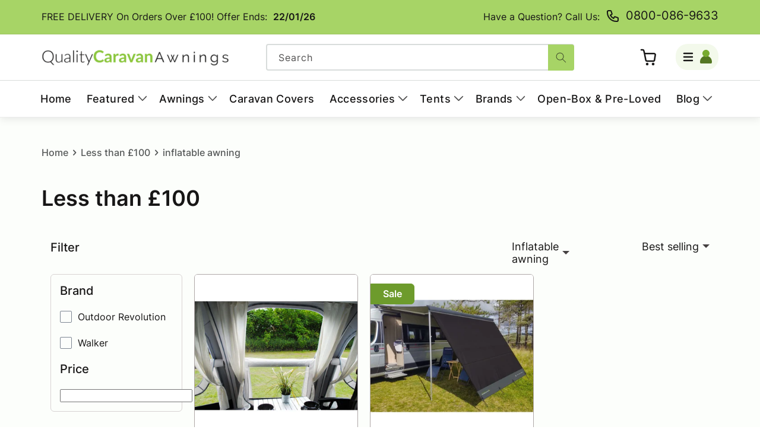

--- FILE ---
content_type: text/css
request_url: https://www.qualitycaravanawnings.com/cdn/shop/t/64/assets/cw-custom.scss.css?v=47367927805481850521703294978
body_size: 13674
content:
@charset "UTF-8";@font-face{font-family:Inter;src:url(//www.qualitycaravanawnings.com/cdn/shop/files/Inter-Thin.woff2?v=5021861164257678171) format("woff2"),url(//www.qualitycaravanawnings.com/cdn/shop/files/Inter-Thin.woff?v=13187542365583736069) format("woff");font-weight:100;font-style:normal;font-display:swap}@font-face{font-family:Inter;src:url(//www.qualitycaravanawnings.com/cdn/shop/files/Inter-ExtraLight.woff2?v=10931464253762581822) format("woff2"),url(//www.qualitycaravanawnings.com/cdn/shop/files/Inter-ExtraLight.woff?v=6846196113349215066) format("woff");font-weight:200;font-style:normal;font-display:swap}@font-face{font-family:Inter;src:url(//www.qualitycaravanawnings.com/cdn/shop/files/Inter-Light.woff2?v=15384065733281890668) format("woff2"),url(//www.qualitycaravanawnings.com/cdn/shop/files/Inter-Light.woff?v=6290313338040609354) format("woff");font-weight:300;font-style:normal;font-display:swap}@font-face{font-family:Inter;src:url(//www.qualitycaravanawnings.com/cdn/shop/files/Inter-Regular.woff2?v=3840915967292216033) format("woff2"),url(//www.qualitycaravanawnings.com/cdn/shop/files/Inter-Regular.woff?v=12558830093452793331) format("woff");font-weight:400;font-style:normal;font-display:swap}@font-face{font-family:Inter;src:url(//www.qualitycaravanawnings.com/cdn/shop/files/Inter-Medium.woff2?v=17676736439617687992) format("woff2"),url(//www.qualitycaravanawnings.com/cdn/shop/files/Inter-Medium.woff?v=5298523244950169176) format("woff");font-weight:500;font-style:normal;font-display:swap}@font-face{font-family:Inter;src:url(//www.qualitycaravanawnings.com/cdn/shop/files/Inter-SemiBold.woff2?v=9648989784480220817) format("woff2"),url(//www.qualitycaravanawnings.com/cdn/shop/files/Inter-SemiBold.woff?v=4533187828674017204) format("woff");font-weight:600;font-style:normal;font-display:swap}@font-face{font-family:Inter;src:url(//www.qualitycaravanawnings.com/cdn/shop/files/Inter-Bold.woff2?v=14133682611816929228) format("woff2"),url(//www.qualitycaravanawnings.com/cdn/shop/files/Inter-Bold.woff?v=17554608226067081608) format("woff");font-weight:700;font-style:normal;font-display:swap}@font-face{font-family:Inter;src:url(//www.qualitycaravanawnings.com/cdn/shop/files/Inter-ExtraBold.woff2?v=10306121453065591187) format("woff2"),url(//www.qualitycaravanawnings.com/cdn/shop/files/Inter-ExtraBold.woff?v=4139784251898605161) format("woff");font-weight:800;font-style:normal;font-display:swap}@font-face{font-family:Inter;src:url(//www.qualitycaravanawnings.com/cdn/shop/files/Inter-Black.woff2?v=13341345459106353839) format("woff2"),url(//www.qualitycaravanawnings.com/cdn/shop/files/Inter-Black.woff?v=10415341847386486183) format("woff");font-weight:900;font-style:normal;font-display:swap}@font-face{font-family:fontello;src:url(fontello.woff2) format("woff2"),url(fontello.woff) format("woff");font-weight:100;font-style:normal;font-display:swap}[class^=fontello-icon-]:before,[class*=" fontello-icon-"]:before{font-family:fontello;font-style:normal;font-weight:400;display:inline-block;font-display:swap;text-decoration:inherit;width:1em;text-align:center;font-variant:normal;text-transform:none;line-height:1em;-webkit-font-smoothing:antialiased;-moz-osx-font-smoothing:grayscale}.fontello-icon-down-open:before{content:"\e800"}.fontello-icon-left-open:before{content:"\e801"}.fontello-icon-right-open:before{content:"\e802"}.fontello-icon-up-open:before{content:"\e803"}.fontello-icon-down-open-mini:before{content:"\e804"}.fontello-icon-left-open-mini:before{content:"\e805"}.fontello-icon-right-open-mini:before{content:"\e806"}.fontello-icon-up-open-mini:before{content:"\e807"}.fontello-icon-down-open-big:before{content:"\e808"}.fontello-icon-left-open-big:before{content:"\e809"}.fontello-icon-right-open-big:before{content:"\e80a"}.fontello-icon-up-open-big:before{content:"\e80b"}.fontello-icon-search:before{content:"\e80c"}.fontello-icon-search-1:before{content:"\e80d"}.fontello-icon-star:before{content:"\e80e"}.fontello-icon-star-empty:before{content:"\e80f"}.fontello-icon-star-half:before{content:"\e810"}.fontello-icon-star-1:before{content:"\e811"}.fontello-icon-star-empty-1:before{content:"\e812"}.fontello-icon-plus:before{content:"\e813"}.fontello-icon-minus:before{content:"\e814"}.fontello-icon-minus-1:before{content:"\e815"}.fontello-icon-plus-1:before{content:"\e816"}.fontello-icon-list:before{content:"\e817"}.fontello-icon-th-large-outline:before{content:"\e818"}.fontello-icon-chart-bar:before{content:"\e819"}.fontello-icon-ok:before{content:"\e81a"}.fontello-icon-layout:before{content:"\e81b"}.fontello-icon-cancel:before{content:"\e81c"}.fontello-icon-cancel-1:before{content:"\e81d"}.fontello-icon-down:before{content:"\e81e"}.fontello-icon-left:before{content:"\e81f"}.fontello-icon-right:before{content:"\e820"}.fontello-icon-up:before{content:"\e821"}.fontello-icon-truck:before{content:"\e822"}.fontello-icon-play-outline:before{content:"\e823"}.fontello-icon-help-circled-alt:before{content:"\e824"}.fontello-icon-menu:before{content:"\e825"}.fontello-icon-play:before{content:"\e826"}.fontello-icon-lock-filled:before{content:"\e827"}.fontello-icon-lock:before{content:"\e828"}.fontello-icon-mail:before{content:"\e829"}.fontello-icon-cart:before{content:"\e82a"}.fontello-icon-ok-circled:before{content:"\f06d"}.fontello-icon-twitter:before{content:"\f099"}.fontello-icon-facebook:before{content:"\f09a"}.fontello-icon-menu-1:before{content:"\f0c9"}.fontello-icon-mail-alt:before{content:"\f0e0"}.fontello-icon-linkedin:before{content:"\f0e1"}.fontello-icon-star-half-alt:before{content:"\f123"}.fontello-icon-rupee:before{content:"\f156"}.fontello-icon-youtube-play:before{content:"\f16a"}.fontello-icon-instagram:before{content:"\f16d"}.fontello-icon-pinterest:before{content:"\f231"}.fontello-icon-whatsapp:before{content:"\f232"}.fontello-icon-question-circle-o:before{content:"\f29c"}.fontello-icon-twitter-1:before{content:"\f309"}.fontello-icon-facebook-1:before{content:"\f30c"}.fontello-icon-gplus:before{content:"\f30f"}.fontello-icon-pinterest-1:before{content:"\f312"}.fontello-icon-tumblr:before{content:"\f315"}.fontello-icon-instagram-1:before{content:"\f32d"}.custom-d-flex{display:-webkit-box;display:-moz-box;display:-ms-flexbox;display:-webkit-flex;display:flex}.custom-flex-row{flex-direction:row}.custom-flex-column{flex-direction:column}.custom-flex-row-reverse{flex-direction:row-reverse}.custom-flex-column-reverse{flex-direction:column-reverse}.custom-flex-wrap{flex-wrap:wrap}.custom-flex-nowrap{flex-wrap:nowrap}.custom-flex-wrap-reverse{flex-wrap:wrap-reverse}.custom-justify-content-start{justify-content:flex-start}.custom-justify-content-end{justify-content:flex-end}.custom-justify-content-center{justify-content:center}.custom-justify-content-between{justify-content:space-between}.custom-justify-content-around{justify-content:space-around}.custom-justify-content-evenly{justify-content:space-evenly}.custom-align-items-start{align-items:flex-start}.custom-align-items-end{align-items:flex-end}.custom-align-items-center{align-items:center}.custom-align-items-baseline{align-items:baseline}.custom-align-items-stretch{align-items:stretch}.custom-align-content-start{align-content:flex-start}.custom-align-content-end{align-content:flex-end}.custom-align-content-center{align-content:center}.custom-align-content-between{align-content:space-between}.custom-align-content-around{align-content:space-around}.custom-align-content-stretch{align-content:stretch}.custom-align-self-auto{align-self:auto}.custom-align-self-start{align-self:flex-start}.custom-align-self-end{align-self:flex-end}.custom-align-self-center{align-self:center}.custom-align-self-baseline{align-self:baseline}.custom-align-self-stretch{align-self:stretch}.black-bg{background-color:#000}.white-bg{background-color:#fff}.custom-container{max-width:1170px;margin:0 auto;padding:0 15px}@media only screen and (min-width: 990px) and (max-width: 1170px){.custom-container{max-width:990px}}@media only screen and (min-width: 768px) and (max-width: 989px){.custom-container{max-width:768px}}@media only screen and (max-width: 767px){.custom-container{max-width:100%}}.text-center{text-align:center}.wrapper{width:100%;position:relative}a,a:hover{text-decoration:none}h1,h2,h3,h4,h5,h6,.h1,.h2,.h3,.h4,.h5,.h6{letter-spacing:0;margin:0;padding:0;font-family:Inter,sans-serif}ul,li,ol{margin:0;padding:0;list-style:none}figure{margin:0}img{display:block}p{margin:0;padding:0}button{font-family:Inter,sans-serif;cursor:pointer}button:focus{outline:none;box-shadow:none}input{font-family:Inter,sans-serif}input:focus{outline:none;box-shadow:none}body{font-family:Inter,sans-serif;font-style:normal;margin:0;padding:0;letter-spacing:0;font-size:16px;line-height:1.5}b{font-weight:700}section{position:relative}.btn-custom{border:0;background-color:#89c337;color:#171616;font-weight:600;font-size:18px;line-height:1.222;padding:14px 30px;border-radius:6px;letter-spacing:0;display:inline-block;transition:.5s}@media only screen and (min-width: 768px) and (max-width: 989px){.btn-custom{padding:14px 20px;font-size:16px}}@media only screen and (max-width: 767px){.btn-custom{padding:12px 20px;font-size:16px}}.btn-custom:hover{background-color:#a7d466;text-decoration:none!important}@media only screen and (max-width: 767px){.display-desktop{display:none}}@media only screen and (min-width: 768px){.display-mobile{display:none}}.sec-heading h2{font-weight:600;font-size:36px;line-height:1.222;color:#171616}@media only screen and (min-width: 990px) and (max-width: 1170px){.sec-heading h2{font-size:32px}}@media only screen and (min-width: 768px) and (max-width: 989px){.sec-heading h2{font-size:28px}}@media only screen and (max-width: 767px){.sec-heading h2{font-size:22px}}.sec-heading p{font-weight:500;font-size:22px;line-height:1.363;color:#171616;margin-top:10px}@media only screen and (min-width: 990px) and (max-width: 1170px){.sec-heading p{font-size:18px}}@media only screen and (min-width: 768px) and (max-width: 989px){.sec-heading p{font-size:18px}}@media only screen and (max-width: 767px){.sec-heading p{font-size:16px;margin-top:8px}}.slick-dots{display:-webkit-box;display:-moz-box;display:-ms-flexbox;display:-webkit-flex;display:flex;justify-content:center}.slick-dots li{margin:4px;transition:.5s;-webkit-transition:.5s;-moz-transition:.5s;-ms-transition:.5s;cursor:pointer}.slick-dots li button{border:0;background:#d1e9af;width:10px;height:10px;border-radius:10px;font-size:0;padding:0;transition:.5s;-webkit-transition:.5s;-moz-transition:.5s;-ms-transition:.5s}.slick-dots li.slick-active button{width:30px;background:#89c337}.slick-arrow{border:0;background-color:#fff;box-shadow:0 2px 8px #00000040;border-radius:4px;width:38px;height:38px;line-height:38px;text-align:center;padding:0;position:absolute;top:50%;transform:translateY(-50%);z-index:1}@media only screen and (max-width: 767px){.slick-arrow{width:28px;height:28px;line-height:28px}}.slick-arrow span{color:#626770;font-size:20px}@media only screen and (max-width: 767px){.slick-arrow span{font-size:16px}}.slick-arrow.slick-disabled{display:none!important}.prev-arrow{left:0}.next-arrow{right:0}.announcement-bar{background-color:#a7d466;padding:14px 0}@media only screen and (max-width: 989px){.announcement-bar{padding:10px 0}}.announcement-bar .announcement-slider{display:-webkit-box;display:-moz-box;display:-ms-flexbox;display:-webkit-flex;display:flex;align-items:center;flex-wrap:wrap;justify-content:space-between}.announcement-bar .announcement-slider .slick-track{display:flex;align-items:center}.announcement-bar .announcement-slider .item,.announcement-bar .announcement-slider .item #timer{display:-webkit-box;display:-moz-box;display:-ms-flexbox;display:-webkit-flex;display:flex;align-items:center}.announcement-bar .announcement-slider .item #timer *{display:-webkit-box;display:-moz-box;display:-ms-flexbox;display:-webkit-flex;display:flex;align-items:center;margin:0 2px}.announcement-bar .announcement-slider .item p{display:-webkit-box;display:-moz-box;display:-ms-flexbox;display:-webkit-flex;display:flex;align-items:center;color:#171616;font-weight:600;line-height:1.1875;font-size:16px}@media only screen and (min-width: 768px) and (max-width: 989px){.announcement-bar .announcement-slider .item p{font-size:12px}}@media only screen and (max-width: 767px){.announcement-bar .announcement-slider .item p{font-size:10px;justify-content:center;width:100%}}.announcement-bar .announcement-slider .item p strong{font-weight:400}.announcement-bar .announcement-slider .item p span{margin:0 5px 0 10px;display:inline-block;vertical-align:middle}@media only screen and (max-width: 767px){.announcement-bar .announcement-slider .item p span{margin:0 4px}}.announcement-bar .announcement-slider .item p svg{height:24px;width:auto}@media only screen and (min-width: 768px) and (max-width: 989px){.announcement-bar .announcement-slider .item p svg{height:14px}}@media only screen and (max-width: 767px){.announcement-bar .announcement-slider .item p svg{height:12px}}.announcement-bar .announcement-slider .item p a{color:#171616;font-size:20px;line-height:1.2}@media only screen and (min-width: 768px) and (max-width: 989px){.announcement-bar .announcement-slider .item p a{font-size:12px}}@media only screen and (max-width: 767px){.announcement-bar .announcement-slider .item p a{font-size:10px}}.page-width{max-width:1170px;margin:0 auto;padding:0 15px}slider-component.page-width{padding:0 15px!important}.header-wrapper{box-shadow:0 2px 14px #0000001a}@media only screen and (max-width: 989px){.header{display:-webkit-box;display:-moz-box;display:-ms-flexbox;display:-webkit-flex;display:flex}}.header .header__heading{margin-right:auto}.header .header__heading-link{padding:0}.header .header__heading-logo{max-width:inherit!important;max-height:40px;width:auto}@media only screen and (max-width: 989px){.header .header__heading-logo{width:auto;max-height:28px}}.header .header__heading-link{margin-left:0}.header .header__icon--account{background:#f3f9eb;border-radius:20px;min-width:72px;text-align:center;margin-left:37px}.header .header__icon--cart svg{height:29px;width:auto}.header .cart-count-bubble{background:#d54e4e;width:30px;height:30px;font-weight:600;font-size:12px;line-height:1.25;letter-spacing:0;color:#fff;bottom:1.8rem}@media only screen and (max-width: 767px){.header .cart-count-bubble{width:20px;height:20px;font-size:8px}}@media only screen and (max-width: 989px){.header .header__icons{margin-left:auto}}@media only screen and (min-width: 990px){.header__icons .header__search{display:none!important}}.header-desktop-search{width:519px;margin-left:40px}@media only screen and (min-width: 990px) and (max-width: 1170px){.header-desktop-search{width:400px}}@media only screen and (max-width: 989px){.header-desktop-search{display:none}}.header-desktop-search .search-modal__form{max-width:100%}.header-desktop-search .field:before,.header-desktop-search .field:after{display:none}.header-desktop-search .search__input.field__input{background:#fff;border:1.5px solid #D8DCDB;border-radius:4px;margin:0;font-size:16px;line-height:1.62;color:#7d7f97}.header-desktop-search .search__input.field__input:focus{outline:none;box-shadow:none}.header-desktop-search .search__button{background:#a7d466!important;border-radius:0 4px 4px 0!important;right:0}.header-desktop-search .search__button:focus{outline:none;box-shadow:none}.desktop-header-menu{border-width:1px 0px 0 0;border-style:solid;border-color:#d8dcdb}.desktop-header-menu .list-menu--inline{justify-content:center;width:100%}.desktop-header-menu .list-menu--inline li{font-weight:500;font-size:18px;line-height:1.222;letter-spacing:.02em;color:#171616}.desktop-header-menu .list-menu--inline li a{color:#171616;padding:20px 10px;font-size:18px;line-height:1.222}.desktop-header-menu .list-menu--inline li .header__menu-item{padding:20px 10px}.desktop-header-menu .list-menu--inline li .header__menu-item span{color:#171616;font-size:18px;line-height:1.222;margin-right:5px}.desktop-header-menu .list-menu--inline li .header__menu-item:hover span{color:#89c337}.desktop-header-menu .list-menu--inline .icon-caret{right:0;height:10px;width:auto;position:relative}.desktop-header-menu details[open]>.header__menu-item{text-decoration:none;color:#a7d466}.desktop-header-menu details[open]>.header__menu-item span{color:#a7d466}.desktop-header-menu .header__submenu.list-menu{min-width:319px;padding:20px;background:#fcfefb;border:1px solid #6a972b;box-shadow:0 2px 12px #0003;border-radius:6px}.desktop-header-menu .header__submenu.list-menu:before{content:"";background-image:url(submenu-icon-arrow.svg);width:22px;height:18px;background-size:cover;background-repeat:no-repeat;position:absolute;bottom:calc(100% - 5px);left:25px;margin:0 auto;z-index:999999}.desktop-header-menu .header__submenu.list-menu .header__menu-item{padding:10px 0;font-size:16px;line-height:1.1875;color:#171616}.desktop-header-menu .header__submenu.list-menu .header__menu-item:hover{color:#a7d466}.desktop-header-menu .header__active-menu-item{text-decoration:none;color:#a7d466}.desktop-header-menu .header__active-menu-item span,.desktop-header-menu .header__menu-item:hover{text-decoration:none;color:#89c337}.desktop-header-menu .header__menu-item:hover span{color:#89c337;text-decoration:none}.menu-drawer__navigation{padding:0!important}.menu-drawer__navigation .menu-drawer__menu-item{font-style:normal;font-weight:400;font-size:16px;line-height:1.1875;color:#171616;padding:12px 20px}.menu-drawer__navigation .menu-drawer__close-button{margin-top:0;padding:12px 20px;font-style:normal;font-weight:600;font-size:18px;line-height:1.222;color:#171616}.header__icon:hover .icon,.modal__close-button:hover .icon{transform:scale(1)}.js .menu-drawer__submenu{border:0!important}.shopify-section-header-hidden{transform:translateY(0)}.account-dropdown{position:relative}.account-dropdown ul{display:none;background:#fcfefb;box-shadow:0 2px 12px #0003;border-radius:6px;padding:10px 0;position:absolute;right:0;left:0;top:100%;z-index:1;min-width:173px}.account-dropdown ul li{font-size:16px;line-height:19px;color:#171616;padding:10px 15px}.account-dropdown ul li a{color:#171616}.account-dropdown ul li.my-account{border-top:1.5px solid #D8DCDB;margin-top:5px;padding-top:15px}.account-dropdown:hover ul{display:block}.footer{padding:0!important;margin:0!important;border-top:0!important;background:#d1e9af}.footer .wrapper{display:-webkit-box;display:-moz-box;display:-ms-flexbox;display:-webkit-flex;display:flex;flex-wrap:wrap;justify-content:space-between}.footer .footer__content-top{padding:60px 15px 50px}@media only screen and (min-width: 768px) and (max-width: 989px){.footer .footer__content-top{padding:40px 15px}}@media only screen and (max-width: 767px){.footer .footer__content-top{padding:25px 0}}.footer .footer-block--newsletter{width:38%;flex-wrap:wrap;margin:0;align-items:flex-start}@media only screen and (min-width: 768px) and (max-width: 989px){.footer .footer-block--newsletter{width:44%}}@media only screen and (max-width: 767px){.footer .footer-block--newsletter{width:100%;padding:0 10px}}.footer .footer-block--newsletter .footer-block__heading{font-weight:600;font-size:20px;line-height:1.2;margin-bottom:11.5px;color:#171616}@media only screen and (max-width: 767px){.footer .footer-block--newsletter .footer-block__heading{font-size:16px;margin-bottom:8.5px}}.footer .footer-block--newsletter p{font-weight:400;font-size:16px;line-height:1.1875;letter-spacing:.02em;color:#171616;margin-bottom:21px}@media only screen and (min-width: 768px) and (max-width: 989px){.footer .footer-block--newsletter p{font-size:14px;margin-bottom:15px}}@media only screen and (max-width: 767px){.footer .footer-block--newsletter p{font-size:12px;margin-bottom:15px}}.footer .footer-block--newsletter .newsletter-form{max-width:38rem}@media only screen and (max-width: 767px){.footer .footer-block--newsletter .newsletter-form{max-width:305px;margin:0 auto}}.footer .footer-block--newsletter .newsletter-form .newsletter-form__field-wrapper{max-width:38rem}@media only screen and (max-width: 767px){.footer .footer-block--newsletter .newsletter-form .newsletter-form__field-wrapper{max-width:305px}}.footer .footer-block--newsletter .newsletter-form .newsletter-form__field-wrapper .field{border-radius:4px;overflow:hidden}.footer .footer-block--newsletter .newsletter-form .newsletter-form__field-wrapper .field:after,.footer .footer-block--newsletter .newsletter-form .newsletter-form__field-wrapper .field:before{display:none}.footer .footer-block--newsletter .newsletter-form .newsletter-form__field-wrapper .field__input{border:0;border-radius:4px;overflow:hidden;margin:0}.footer .footer-block--newsletter .newsletter-form .newsletter-form__field-wrapper .field__input:focus{outline:none;border:0;box-shadow:none}.footer .footer-block--newsletter .newsletter-form .newsletter-form__field-wrapper .newsletter-form__button{width:auto;font-family:Inter,sans-serif;border:0;font-weight:600;font-size:18px;line-height:1.44;color:#171616;padding:8.5px 25.5px;background-color:#89c337;right:0}@media only screen and (max-width: 767px){.footer .footer-block--newsletter .newsletter-form .newsletter-form__field-wrapper .newsletter-form__button{font-size:16px}}.footer .footer-block--newsletter .social-media{margin-top:15px;display:-webkit-box;display:-moz-box;display:-ms-flexbox;display:-webkit-flex;display:flex;align-items:center}@media only screen and (min-width: 768px) and (max-width: 989px){.footer .footer-block--newsletter .social-media{margin-top:0}}@media only screen and (max-width: 767px){.footer .footer-block--newsletter .social-media{justify-content:center}}.footer .footer-block--newsletter .social-media p{font-weight:500;font-size:18px;line-height:1.222;margin:0}@media only screen and (min-width: 768px) and (max-width: 989px){.footer .footer-block--newsletter .social-media p{font-size:16px}}@media only screen and (max-width: 767px){.footer .footer-block--newsletter .social-media p{font-size:14px}}.footer .footer-block--newsletter .footer__list-social{justify-content:flex-start}.footer .footer-menu-list{width:52%;display:-webkit-box;display:-moz-box;display:-ms-flexbox;display:-webkit-flex;display:flex;justify-content:space-between;flex-wrap:wrap}@media only screen and (min-width: 768px) and (max-width: 989px){.footer .footer-menu-list{width:54%}}@media only screen and (max-width: 767px){.footer .footer-menu-list{margin-top:10px;width:100%;justify-content:center;padding:0 22px}}@media only screen and (max-width: 767px){.footer .footer-menu-list ul{text-align:center;width:33.33%}}@media only screen and (max-width: 575px){.footer .footer-menu-list ul{width:100%;display:-webkit-box;display:-moz-box;display:-ms-flexbox;display:-webkit-flex;display:flex;justify-content:center;flex-wrap:wrap}.footer .footer-menu-list ul li{width:50%}}.footer .footer-menu-list ul li{padding:10px 0;font-weight:500;font-size:16px;line-height:1.1875;color:#171616}@media only screen and (min-width: 768px){.footer .footer-menu-list ul li:first-child{padding-top:0}}@media only screen and (max-width: 989px){.footer .footer-menu-list ul li{font-size:14px}}.footer .footer-menu-list ul li a{color:#171616}.footer .footer__content-bottom{background:#171616;border:0!important;padding:12px 0!important}@media only screen and (max-width: 767px){.footer .footer__content-bottom .page-width{padding:0 5px}}.footer .footer__content-bottom .footer__copyright{font-weight:500;font-size:14px;line-height:1.86;color:#fff;margin:0;letter-spacing:0}.footer .footer__content-bottom .footer__copyright small{font-size:100%}.footer .footer__content-bottom .footer__copyright .copyright__content,.footer .footer__content-bottom .footer__copyright a{color:#fff}.footer__payment{display:none}.footer__column--info{padding:0!important}@media only screen and (min-width: 768px){.home-banner.banner--small:not(.banner--adapt){min-height:396px}}@media only screen and (min-width: 768px) and (max-width: 989px){.home-banner.banner--small:not(.banner--adapt){min-height:280px}}@media only screen and (max-width: 767px){.home-banner .media img{object-position:center bottom}}.home-banner .banner__content{padding:0;align-items:center;justify-content:flex-end;max-width:100%}@media only screen and (max-width: 1170px){.home-banner .banner__content{padding:0}}.home-banner .banner__content .banner__box{padding:37px 15px;text-align:center;border-radius:45px 0 0 45px!important;width:628px;background-color:#fff!important;box-shadow:-50px 16px 54px #8f5e4d40,0 4px 32px #8f5e4d40}@media only screen and (min-width: 768px) and (max-width: 989px){.home-banner .banner__content .banner__box{width:460px;padding:15px 10px}}@media only screen and (max-width: 767px){.home-banner .banner__content .banner__box{width:239px;padding:15px 10px}}.home-banner .banner__content .banner__box .icon-tick{display:-webkit-box;display:-moz-box;display:-ms-flexbox;display:-webkit-flex;display:flex;flex-wrap:wrap;align-items:center;justify-content:center}.home-banner .banner__content .banner__box .icon-true{margin-left:10px;width:44px;height:30px}.home-banner .banner__content .banner__box .icon-true svg{height:100%;width:auto}.home-banner .banner__content .banner__box .icon-stars span{color:#f7c00a;margin-left:-2px}.home-banner .banner__content .banner__box .banner__text p{font-style:normal;font-weight:500;font-size:30px;line-height:1.533;color:#171616}@media only screen and (max-width: 989px){.home-banner .banner__content .banner__box .banner__text p{font-size:20px}}@media only screen and (min-width: 768px){.home-banner .banner__content .banner__box .banner__text p .mobile-br{display:none}}.home-banner .banner__content .banner__box .banner__text p strong{color:#6a972b;font-weight:700}.home-banner .banner__content .banner__box .banner__text p b{font-weight:600;display:block}.home-banner .banner__content .banner__box .banner__text p .block-content{display:block}.homeCategoryList{padding:25px 0}@media only screen and (max-width: 767px){.homeCategoryList{padding:22px 0}}.homeCategoryList .category-list{display:-webkit-box;display:-moz-box;display:-ms-flexbox;display:-webkit-flex;display:flex;flex-wrap:wrap;margin-left:-25px;margin-right:-25px}@media only screen and (min-width: 990px) and (max-width: 1170px){.homeCategoryList .category-list{margin-left:-15px;margin-right:-15px}}@media only screen and (min-width: 768px) and (max-width: 989px){.homeCategoryList .category-list{margin-left:-12px;margin-right:-12px}}@media only screen and (max-width: 767px){.homeCategoryList .category-list{margin-left:-8px;margin-right:-8px}}.homeCategoryList .category-list .item{width:33.33%;padding:25px}@media only screen and (min-width: 990px) and (max-width: 1170px){.homeCategoryList .category-list .item{padding:15px}}@media only screen and (min-width: 768px) and (max-width: 989px){.homeCategoryList .category-list .item{padding:12px}}@media only screen and (max-width: 767px){.homeCategoryList .category-list .item{padding:8px}}@media only screen and (max-width: 575px){.homeCategoryList .category-list .item{width:50%}}.homeCategoryList .category-list .item a{display:block;width:100%;height:auto;position:relative;border:.5px solid #AFA8A8;border-radius:6px;overflow:hidden}.homeCategoryList .category-list .item a .image-box{width:100%;padding-bottom:80.5%;position:relative}.homeCategoryList .category-list .item a .image-box img{position:absolute;left:0;top:0;width:100%;height:100%;object-fit:cover;object-position:center center}.homeCategoryList .category-list .item a .content{position:absolute;bottom:0;left:0;padding:15px 33px;background:#8cc739cc;width:100%}@media only screen and (max-width: 989px){.homeCategoryList .category-list .item a .content{padding:7px 15px}}.homeCategoryList .category-list .item a .content h3{font-weight:600;font-size:22px;line-height:1.227;color:#fff}@media only screen and (max-width: 989px){.homeCategoryList .category-list .item a .content h3{font-size:14px}}.homeCategoryList .category-list .item a .content .count-product{font-weight:500;font-size:16px;line-height:1.1875;color:#efeded;margin-top:5px}@media only screen and (max-width: 989px){.homeCategoryList .category-list .item a .content .count-product{font-size:12px}}.our-favourites{padding:20px 0 70px}@media only screen and (min-width: 768px) and (max-width: 989px){.our-favourites{padding:20px 0 30px}}@media only screen and (max-width: 767px){.our-favourites{padding:20px 0 32px}}.collection .collection__title{text-align:center;margin-bottom:29px}.collection .collection__title h2.title{font-weight:600;font-size:36px;line-height:1.222;color:#171616}@media only screen and (min-width: 990px) and (max-width: 1170px){.collection .collection__title h2.title{font-size:32px}}@media only screen and (min-width: 768px) and (max-width: 989px){.collection .collection__title h2.title{font-size:28px}}@media only screen and (max-width: 767px){.collection .collection__title h2.title{font-size:24px}}ul.product-grid{display:-webkit-box;display:-moz-box;display:-ms-flexbox;display:-webkit-flex;display:flex;flex-wrap:wrap;margin-left:-25px;margin-right:-25px;column-gap:0;row-gap:0}@media only screen and (min-width: 990px) and (max-width: 1170px){ul.product-grid{margin-left:-15px;margin-right:-15px}}@media only screen and (min-width: 768px) and (max-width: 989px){ul.product-grid{margin-left:-12px;margin-right:-12px}}@media only screen and (max-width: 767px){ul.product-grid{margin-left:-8px;margin-right:-8px}}ul.product-grid li{width:33.33%;padding:25px;max-width:33.33%}@media only screen and (min-width: 990px) and (max-width: 1170px){ul.product-grid li{padding:15px}}@media only screen and (min-width: 768px) and (max-width: 989px){ul.product-grid li{padding:12px}}@media only screen and (max-width: 767px){ul.product-grid li{padding:8px}}@media only screen and (max-width: 575px){ul.product-grid li{width:50%;max-width:50%}}ul.product-grid li .card-wrapper{border:.5px solid #AFA8A8;border-radius:6px;overflow:hidden}ul.product-grid li .card-wrapper .card__inner{border-bottom:.5px solid #AFA8A8}ul.product-grid li .card-wrapper .card__inner .card__content{padding:0}ul.product-grid li .card-wrapper .card__inner .card__content .card__badge{margin-top:15px}@media only screen and (max-width: 767px){ul.product-grid li .card-wrapper .card__inner .card__content .card__badge{margin-top:7px}}ul.product-grid li .card-wrapper .card__inner .card__content .card__badge .badge{font-weight:600;font-size:16px;line-height:1.1875;color:#fff;padding:7px 20px;border-radius:0 6px 6px 0;letter-spacing:0}ul.product-grid li .card-wrapper .card__inner .card__content .card__badge .badge.color-inverse{background-color:#c44;border-color:#c44}@media only screen and (max-width: 767px){ul.product-grid li .card-wrapper .card__inner .card__content .card__badge .badge{font-size:10px;padding:3px 9px}}ul.product-grid li .card-wrapper .card__content{padding:20px;display:block}@media only screen and (min-width: 768px) and (max-width: 989px){ul.product-grid li .card-wrapper .card__content{padding:10px}}@media only screen and (max-width: 767px){ul.product-grid li .card-wrapper .card__content{padding:9px}}ul.product-grid li .card-wrapper .card__content .card__information{padding:0}ul.product-grid li .card-wrapper .card__content .card__information .card__heading{font-weight:500;font-size:18px;line-height:1.222;color:#171616}@media only screen and (min-width: 768px) and (max-width: 989px){ul.product-grid li .card-wrapper .card__content .card__information .card__heading{font-size:16px}}@media only screen and (max-width: 767px){ul.product-grid li .card-wrapper .card__content .card__information .card__heading{font-size:13px}}ul.product-grid li .card-wrapper .card__content .card__information .card__heading a{text-decoration:none;white-space:nowrap;text-overflow:ellipsis;overflow:hidden;width:100%}ul.product-grid li .card-wrapper .card__content .card__information .card__heading a:hover{text-decoration:none}ul.product-grid li .card-wrapper .card__content .price{margin-top:15px;letter-spacing:0;display:-webkit-box;display:-moz-box;display:-ms-flexbox;display:-webkit-flex;display:flex;align-items:center;flex-wrap:wrap}@media only screen and (min-width: 768px) and (max-width: 989px){ul.product-grid li .card-wrapper .card__content .price{margin-top:10px}}@media only screen and (max-width: 767px){ul.product-grid li .card-wrapper .card__content .price{margin-top:7px}}ul.product-grid li .card-wrapper .card__content .price .price__container{display:-webkit-box;display:-moz-box;display:-ms-flexbox;display:-webkit-flex;display:flex;align-items:center}ul.product-grid li .card-wrapper .card__content .price .price__sale,ul.product-grid li .card-wrapper .card__content .price .price__regular{line-height:normal;letter-spacing:0}ul.product-grid li .card-wrapper .card__content .price .price-item{font-weight:500;font-size:20px;line-height:1.2;letter-spacing:0;color:#6a972b;margin:0 5px 0 0}ul.product-grid li .card-wrapper .card__content .price .price-item.price-item--regular{color:#565959;margin:0 2px 0 0}@media only screen and (min-width: 768px) and (max-width: 989px){ul.product-grid li .card-wrapper .card__content .price .price-item{font-size:14px}}@media only screen and (max-width: 767px){ul.product-grid li .card-wrapper .card__content .price .price-item{font-size:12px}}ul.product-grid li .card-wrapper .card__content .price .offer-price{color:#c44;font-weight:500;font-size:18px;line-height:1.222}@media only screen and (min-width: 768px) and (max-width: 989px){ul.product-grid li .card-wrapper .card__content .price .offer-price{font-size:14px}}@media only screen and (max-width: 767px){ul.product-grid li .card-wrapper .card__content .price .offer-price{font-size:12px}}ul.product-grid li .card-wrapper .card__content .price .offer-price *{color:#c44;font-weight:500;font-size:18px;line-height:1.222}@media only screen and (min-width: 768px) and (max-width: 989px){ul.product-grid li .card-wrapper .card__content .price .offer-price *{font-size:14px}}@media only screen and (max-width: 767px){ul.product-grid li .card-wrapper .card__content .price .offer-price *{font-size:12px}}.collection__view-all a{border:0;background-color:#89c337;color:#171616;font-weight:600;font-size:18px;line-height:1.222;padding:14px 30px;border-radius:6px;letter-spacing:0}.collection__view-all a:after,.collection__view-all a:before{display:none}@media only screen and (max-width: 767px){.collection__view-all a{font-size:16px;padding:12px 20px}}.homeOurService{padding:54px 0 50px;background:#fafdf7}@media only screen and (min-width: 768px) and (max-width: 989px){.homeOurService{padding:30px 0}}@media only screen and (max-width: 767px){.homeOurService{padding:25px 0}}.homeOurService .service-list{margin:46px 0 40px;display:-webkit-box;display:-moz-box;display:-ms-flexbox;display:-webkit-flex;display:flex;flex-wrap:wrap;justify-content:space-between}@media only screen and (min-width: 768px) and (max-width: 989px){.homeOurService .service-list{margin:25px 0}}@media only screen and (max-width: 767px){.homeOurService .service-list{flex-wrap:wrap;padding:15px 0;margin:0}}.homeOurService .service-list .item{max-width:25%;padding:0 20px;text-align:center}@media only screen and (min-width: 768px) and (max-width: 989px){.homeOurService .service-list .item{padding:0 12px;width:25%}}@media only screen and (max-width: 767px){.homeOurService .service-list .item{padding:8px;max-width:50%;width:50%}}.homeOurService .service-list .item .service_box{width:100%}@media only screen and (max-width: 989px){.homeOurService .service-list .item .service_box{border:1.28171px solid #D8DCDB;border-radius:1px;padding:10px 0}}.homeOurService .service-list .item .icon{min-height:112px;position:relative}@media only screen and (max-width: 989px){.homeOurService .service-list .item .icon{min-height:66px}}.homeOurService .service-list .item .icon img{margin:0 auto;position:absolute;top:50%;transform:translateY(-50%);left:0;right:0;max-height:112px}@media only screen and (max-width: 989px){.homeOurService .service-list .item .icon img{max-height:66px;max-width:105px}}.homeOurService .service-list .item h4{font-weight:600;font-size:22px;line-height:1.363;color:#171616}@media only screen and (max-width: 989px){.homeOurService .service-list .item h4{font-size:15px}}.homeOurService .services-list-image a{display:block}.homeOurService .services-list-image a img{width:100%;height:auto;object-fit:cover;object-position:center center;display:block}.customer-review{padding:40px 0}@media only screen and (min-width: 768px) and (max-width: 989px){.customer-review{padding:30px 0}}@media only screen and (max-width: 767px){.customer-review{padding:15px 0;overflow:hidden}}.customer-review.light-bg{background:#fcfefb}.customer-review .review-slider{margin-top:50px;margin-left:-25px;margin-right:-25px}@media only screen and (min-width: 1171px) and (max-width: 1210px){.customer-review .review-slider{margin-left:-15px;margin-right:-15px}}@media only screen and (min-width: 990px) and (max-width: 1170px){.customer-review .review-slider{margin-left:-18px;margin-right:-18px}}@media only screen and (min-width: 768px) and (max-width: 989px){.customer-review .review-slider{margin-top:25px;margin-left:-12px;margin-right:-12px}}@media only screen and (max-width: 767px){.customer-review .review-slider{margin-top:8px;margin-left:-8px;margin-right:-8px;padding-right:20px}.customer-review .review-slider .slick-list{overflow:visible}}.customer-review .review-slider .item{padding:25px}@media only screen and (min-width: 1171px) and (max-width: 1210px){.customer-review .review-slider .item{padding:15px}}@media only screen and (min-width: 990px) and (max-width: 1170px){.customer-review .review-slider .item{padding:18px}}@media only screen and (min-width: 768px) and (max-width: 989px){.customer-review .review-slider .item{padding:12px}}@media only screen and (max-width: 767px){.customer-review .review-slider .item{padding:8px}}.review-box{display:-webkit-box;display:-moz-box;display:-ms-flexbox;display:-webkit-flex;display:flex;background:#fff;box-shadow:0 4px 12px #00000024;border-radius:6px;overflow:hidden}@media only screen and (max-width: 767px){.review-box{box-shadow:0 2.46777px 7.40332px #00000024}}.review-box .user-image{width:38.72%;position:relative}.review-box .user-image figure{width:100%;padding-bottom:119%;position:relative}@media only screen and (min-width: 990px) and (max-width: 1170px){.review-box .user-image figure{padding-bottom:122%}}.review-box .user-image img{width:100%;height:100%;object-fit:cover;object-position:center center;position:absolute;left:0;top:0}.review-box .content{width:61.28%;padding:20px 27px 17px 21px;box-sizing:border-box}@media only screen and (min-width: 990px) and (max-width: 1170px){.review-box .content{padding:15px}}@media only screen and (min-width: 768px) and (max-width: 989px){.review-box .content{padding:12px}}@media only screen and (max-width: 767px){.review-box .content{padding:9px}}.review-box .content h4{font-weight:500;font-size:20px;line-height:1.2;color:#171616}@media only screen and (min-width: 768px) and (max-width: 989px){.review-box .content h4{font-size:16px}}@media only screen and (max-width: 767px){.review-box .content h4{font-size:14px}}.review-box .content .user-rating{display:-webkit-box;display:-moz-box;display:-ms-flexbox;display:-webkit-flex;display:flex;margin-top:6px}@media only screen and (max-width: 989px){.review-box .content .user-rating{margin-top:4px}}.review-box .content .user-rating span{font-size:24px;color:#f7c00a;line-height:1;margin-right:4px}@media only screen and (min-width: 768px) and (max-width: 989px){.review-box .content .user-rating span{font-size:16px}}@media only screen and (max-width: 767px){.review-box .content .user-rating span{font-size:14px}}.review-box .content p{margin-top:15px;font-size:16px;line-height:1.5;color:#171616}@media only screen and (max-width: 1170px){.review-box .content p{display:-webkit-box;max-width:100%;-webkit-line-clamp:5;-webkit-box-orient:vertical;overflow:hidden}}@media only screen and (min-width: 990px) and (max-width: 1170px){.review-box .content p{margin-top:10px}}@media only screen and (min-width: 768px) and (max-width: 989px){.review-box .content p{font-size:12px;margin-top:10px}}@media only screen and (max-width: 767px){.review-box .content p{font-size:12px;margin-top:8px}}.latestBlog{padding:60px 0;position:relative;margin-bottom:60px}@media only screen and (min-width: 990px) and (max-width: 1170px){.latestBlog{padding:40px 0;margin-bottom:40px}}@media only screen and (min-width: 768px) and (max-width: 989px){.latestBlog{padding:30px 0;margin-bottom:30px}}@media only screen and (max-width: 767px){.latestBlog{padding:0;margin-bottom:15px;overflow:hidden}}.latestBlog:before{content:"";background-color:#a7d466;width:calc(50% - 33px);width:-webkit-calc(50% - 33px);width:-moz-calc(50% - 33px);height:100%;position:absolute;right:0;top:0}@media only screen and (max-width: 767px){.latestBlog:before{display:none}}.latestBlog .wrapper{display:-webkit-box;display:-moz-box;display:-ms-flexbox;display:-webkit-flex;display:flex;flex-wrap:wrap;justify-content:space-between;align-items:center}.latestBlog .wrapper .sec-heading{width:38%}@media only screen and (min-width: 768px) and (max-width: 989px){.latestBlog .wrapper .sec-heading{width:45%}}@media only screen and (max-width: 767px){.latestBlog .wrapper .sec-heading{width:100%;text-align:center}}.latestBlog .wrapper .sec-heading p{font-weight:400}.latestBlog .wrapper .btn-blog-view-all{margin-top:30px;width:100%}@media only screen and (max-width: 767px){.latestBlog .wrapper .btn-blog-view-all{margin-top:20px;text-align:center}}.latestBlog .wrapper .blog-list{width:58.2%}@media only screen and (min-width: 768px) and (max-width: 989px){.latestBlog .wrapper .blog-list{width:50%}}@media only screen and (max-width: 767px){.latestBlog .wrapper .blog-list{width:100%;margin-top:12px}}.blog-slider{margin-left:-25px;margin-right:-25px}@media only screen and (min-width: 990px) and (max-width: 1170px){.blog-slider{margin-left:-18px;margin-right:-18px}}@media only screen and (min-width: 768px) and (max-width: 989px){.blog-slider{margin-left:-12px;margin-right:-12px}}@media only screen and (max-width: 767px){.blog-slider{margin-left:-8px;margin-right:-8px}}@media only screen and (max-width: 575px){.blog-slider .slick-list{overflow:visible;padding-right:90px}}.blog-slider .item{padding:25px}@media only screen and (min-width: 990px) and (max-width: 1170px){.blog-slider .item{padding:18px}}@media only screen and (min-width: 768px) and (max-width: 989px){.blog-slider .item{padding:12px}}@media only screen and (max-width: 767px){.blog-slider .item{padding:8px}}.blog-slider .item .blog-box{position:relative;background:#fff;box-shadow:0 4px 12px #00000024;border-radius:6px}@media only screen and (max-width: 767px){.blog-slider .item .blog-box{box-shadow:0 3.19394px 9.58182px #00000024}}.blog-slider .item .blog-box .image-box{width:100%;border-radius:6px 6px 0 0;overflow:hidden}.blog-slider .item .blog-box .image-box a{display:block;width:100%;position:relative;padding-bottom:52.22%}.blog-slider .item .blog-box .image-box a img{position:absolute;left:0;top:0;width:100%;height:100%;object-fit:cover;object-position:center center}.blog-slider .item .blog-box .content{padding:20px;border-radius:0 0 6px 6px;overflow:hidden}@media only screen and (max-width: 767px){.blog-slider .item .blog-box .content{padding:15px}}.blog-slider .item .blog-box .content h4{font-weight:600;font-size:18px;line-height:1.33;color:#171616}.blog-slider .item .blog-box .content h4 a{color:#171616}@media only screen and (max-width: 767px){.blog-slider .item .blog-box .content h4{font-size:14px}}.blog-slider .item .blog-box .content p{font-size:16px;line-height:1.5;color:#171616;margin-top:8px;display:-webkit-box;max-width:100%;-webkit-line-clamp:2;-webkit-box-orient:vertical;overflow:hidden}@media only screen and (max-width: 767px){.blog-slider .item .blog-box .content p{font-size:12px;-webkit-line-clamp:3;margin-top:3px}}.blog-slider .item .blog-box .content .btn-read-more{margin-top:15px;font-weight:600;font-size:18px;line-height:1.222;color:#628b27;display:block}@media only screen and (max-width: 767px){.blog-slider .item .blog-box .content .btn-read-more{font-size:12px;margin-top:5px}}.blog-slider .prev-arrow{left:5px}.blog-slider .next-arrow{right:5px}.guarantee{padding:6px 0;position:relative}@media only screen and (min-width: 768px) and (max-width: 989px){.guarantee{padding-top:30px}}@media only screen and (max-width: 767px){.guarantee{background:#fafdf7;padding-top:16px}}@media only screen and (max-width: 767px){.guarantee .custom-container{padding:0}}.guarantee.light-bg{background:#fcfefb}.guarantee.halfLightBg:before{content:"";background:#d1e9af;height:87px;width:100%;position:absolute;left:0;bottom:0}@media only screen and (max-width: 767px){.guarantee.halfLightBg:before{background:#fafdf7}}.guarantee .wrapper{display:-webkit-box;display:-moz-box;display:-ms-flexbox;display:-webkit-flex;display:flex;flex-wrap:wrap;justify-content:space-between;padding:40px 51px 60px;background:#fff;box-shadow:0 4px 12px #00000024;border-radius:6px;max-width:955px;margin:0 auto}@media only screen and (min-width: 768px) and (max-width: 989px){.guarantee .wrapper{padding:25px}}@media only screen and (max-width: 767px){.guarantee .wrapper{background:#fafdf7;padding:25px 20px 16px;flex-direction:column;align-items:center;box-shadow:none}}.guarantee .wrapper .guarantee-logo{width:17.6%;position:relative}@media only screen and (max-width: 767px){.guarantee .wrapper .guarantee-logo{width:110px}}.guarantee .wrapper .guarantee-logo figure{width:100%;padding-bottom:80.67%;position:relative}.guarantee .wrapper .guarantee-logo img{width:100%;height:100%;object-fit:cover;object-position:center center;position:absolute;left:0;top:0}.guarantee .wrapper .content{width:77%}@media only screen and (max-width: 767px){.guarantee .wrapper .content{width:100%;text-align:center;margin-top:15px}}.guarantee .wrapper .content h2{font-weight:600;font-size:30px;line-height:1.2;color:#171616}@media only screen and (min-width: 768px) and (max-width: 989px){.guarantee .wrapper .content h2{font-size:24px}}@media only screen and (max-width: 767px){.guarantee .wrapper .content h2{font-size:22px;max-width:244px;margin:0 auto}}.guarantee .wrapper .content p{font-weight:500;font-size:16px;line-height:1.1875;color:#171616;margin-top:13px}@media only screen and (max-width: 767px){.guarantee .wrapper .content p{font-size:14px}}.guarantee .wrapper .content ul{display:-webkit-box;display:-moz-box;display:-ms-flexbox;display:-webkit-flex;display:flex;flex-wrap:wrap;align-items:center;margin-top:20px}@media only screen and (max-width: 767px){.guarantee .wrapper .content ul{flex-direction:column;align-items:center;margin-top:0}}.guarantee .wrapper .content ul li{font-weight:500;font-size:18px;line-height:1.222;color:#171616;display:-webkit-box;display:-moz-box;display:-ms-flexbox;display:-webkit-flex;display:flex;align-items:center;margin-right:33px}.guarantee .wrapper .content ul li:last-child{margin-right:0}.guarantee .wrapper .content ul li a{color:#171616}.guarantee .wrapper .content ul li span{display:-webkit-box;display:-moz-box;display:-ms-flexbox;display:-webkit-flex;display:flex;margin-right:13px}@media only screen and (max-width: 767px){.guarantee .wrapper .content ul li span{margin-right:8px}}.guarantee .wrapper .content ul li span svg{height:24px;width:auto}@media only screen and (max-width: 767px){.guarantee .wrapper .content ul li span svg{height:18px}}@media only screen and (min-width: 768px) and (max-width: 989px){.guarantee .wrapper .content ul li{font-size:16px}}@media only screen and (max-width: 767px){.guarantee .wrapper .content ul li{margin:13px 0 0;font-size:18px}}.breadcrumbs{padding:50px 0 46px;background:#fcfefb}@media only screen and (min-width: 990px) and (max-width: 1170px){.breadcrumbs{padding:40px 0}}@media only screen and (min-width: 768px) and (max-width: 989px){.breadcrumbs{padding:25px 0}}@media only screen and (max-width: 767px){.breadcrumbs{padding:15px 0;display:none}}.breadcrumbs .breadcrumbs-list{display:-webkit-box;display:-moz-box;display:-ms-flexbox;display:-webkit-flex;display:flex;align-items:center;flex-wrap:wrap}.breadcrumbs .breadcrumbs-list .item{font-weight:500;font-size:16px;line-height:1.1875;color:#565959}@media only screen and (min-width: 768px) and (max-width: 989px){.breadcrumbs .breadcrumbs-list .item{font-size:14px}}@media only screen and (max-width: 767px){.breadcrumbs .breadcrumbs-list .item{font-size:10px;line-height:1.2}}.breadcrumbs .breadcrumbs-list .item a{color:#565959}.breadcrumbs .breadcrumbs-list .item a:after{content:"\e802";font-family:fontello;font-style:normal;font-weight:400;display:inline-block;font-display:swap;margin:0 8px}@media only screen and (min-width: 768px) and (max-width: 989px){.breadcrumbs .breadcrumbs-list .item a:after{margin:0 6px}}@media only screen and (max-width: 767px){.breadcrumbs .breadcrumbs-list .item a:after{margin:0 4px}}.breadcrumbs .breadcrumbs-list .item span{color:#000}.breadcrumbs .breadcrumbs-list .item:last-child a:after{display:none}.main-collection-page{background:#fcfefb;padding:33px 0}.collection-hero__title{font-weight:600;font-size:36px;line-height:1.222;color:#171616;margin:0!important}@media only screen and (max-width: 767px){.collection-hero__title{font-size:24px}}.collection-hero_description{font-size:16px;line-height:1.5;color:#171616;margin:16px 0 0;max-width:90%}@media only screen and (max-width: 767px){.collection-hero_description{font-size:14px;line-height:22px;max-width:91%}}.collection-hero{background:#fcfefb}@media only screen and (max-width: 767px){.collection-hero{padding-top:15px}}.filter-tag{margin-left:11px}.filter-tag a{background:#a7d466;border-radius:25px;font-weight:500;font-size:14px;line-height:1;color:#000;padding:8px 11px;display:inline-block}@media only screen and (max-width: 767px){.filter-tag a{margin-right:5px;margin-bottom:5px}}.filter-tag a span{margin-left:5px}.filter{width:100%;display:-webkit-box;display:-moz-box;display:-ms-flexbox;display:-webkit-flex;display:flex;align-items:flex-start;margin-bottom:15px;justify-content:space-between}@media only screen and (max-width: 767px){.filter{display:none}}.filter .filer-left{display:-webkit-box;display:-moz-box;display:-ms-flexbox;display:-webkit-flex;display:flex;align-items:flex-start}.filter h3{font-weight:500;font-size:20px;line-height:1.2;color:#171616;margin:0}.filter .custom-select{margin-left:25px}.filter .filer-right{display:-webkit-box;display:-moz-box;display:-ms-flexbox;display:-webkit-flex;display:flex;align-items:flex-start}.filter .filer-right .custom-select:after{display:none}.filter-mobile{width:100%;padding:0 15px;margin-bottom:18px}.filter-mobile .wrapper{display:-webkit-box;display:-moz-box;display:-ms-flexbox;display:-webkit-flex;display:flex;justify-content:space-between;align-items:center;border-bottom:1.5px solid #D8DCDB;padding-bottom:18px}.filter-mobile .btn-filter-product{display:-webkit-box;display:-moz-box;display:-ms-flexbox;display:-webkit-flex;display:flex;align-items:center;cursor:pointer;font-weight:500;font-size:16px;line-height:19px;color:#171616}.filter-mobile .btn-filter-product svg{margin-right:4px}.main-collection-wrapper{display:-webkit-box;display:-moz-box;display:-ms-flexbox;display:-webkit-flex;display:flex;flex-wrap:wrap;justify-content:space-between;align-items:flex-start}.main-collection-wrapper .product-grid-container{width:80%;padding-left:20px}@media only screen and (min-width: 768px) and (max-width: 989px){.main-collection-wrapper .product-grid-container{width:70%}}@media only screen and (max-width: 767px){.main-collection-wrapper .product-grid-container{width:100%;padding-left:0}}.main-collection-wrapper .product-grid-container ul.product-grid{margin-left:-10px;margin-right:-10px}.main-collection-wrapper .product-grid-container ul.product-grid li{padding:0 10px 40px;max-width:33.33%;width:333.33%}@media only screen and (min-width: 768px) and (max-width: 989px){.main-collection-wrapper .product-grid-container ul.product-grid li{max-width:50%!important;width:50%!important;padding-bottom:30px}}@media only screen and (min-width: 575px) and (max-width: 767px){.main-collection-wrapper .product-grid-container ul.product-grid li{max-width:50%!important;width:50%!important;padding-bottom:20px}}@media only screen and (max-width: 575px){.main-collection-wrapper .product-grid-container ul.product-grid li{max-width:100%!important;width:100%!important;padding-bottom:20px}}.main-collection-wrapper .product-grid-container ul.product-grid li .card-wrapper .card__content .card__information .card__heading a{display:-webkit-box;max-width:100%;-webkit-line-clamp:2;-webkit-box-orient:vertical;overflow:hidden;white-space:normal}@media only screen and (max-width: 575px){.main-collection-wrapper .product-grid-container ul.product-grid li .card-wrapper .card__content .card__information .card__heading a{-webkit-line-clamp:inherit}}.main-collection-wrapper .sidebar-list{width:20%;padding:15px;border:1px solid #D8D3D3;border-radius:6px}@media only screen and (min-width: 768px) and (max-width: 989px){.main-collection-wrapper .sidebar-list{width:30%}}@media only screen and (max-width: 767px){.main-collection-wrapper .sidebar-list{width:100%;display:none}}.main-collection-wrapper .sidebar-list h4{font-weight:500;font-size:20px;line-height:1.2;color:#171616;margin:0 0 20px}.brand-list{position:relative}.brand-list .check-list{position:relative;margin-bottom:20px}.brand-list .check-list label{font-weight:400;font-size:16px;line-height:1.1875;color:#171616;position:relative;padding-left:30px}.brand-list .check-list label:before{content:"";width:20px;height:20px;border:1px solid #7D8693;border-radius:2px;position:absolute;left:0;top:0}.brand-list .check-list label:after{content:"\e81a";font-family:fontello;font-style:normal;font-weight:400;font-display:swap;color:#fff;display:none;position:absolute;left:0;right:0;top:50%;width:20px;height:20px;line-height:20px;text-align:center;font-size:12px;transform:translateY(-50%)}.brand-list .check-list input{display:none}.brand-list .check-list input:checked+label:before{border:1px solid #6a972b;background-color:#6a972b}.brand-list .check-list input:checked+label:after{display:block}.mobile-sidebar-filter{left:-120%;position:fixed;top:0;width:100%;height:100%;max-width:320px;background:#fff;box-shadow:4px 0 10px #00000024;transition:.5s;z-index:9}.mobile-sidebar-filter .filter-heading{padding:20px 20px 11px;display:-webkit-box;display:-moz-box;display:-ms-flexbox;display:-webkit-flex;display:flex;justify-content:space-between;align-items:center;border-bottom:1.5px solid #D8DCDB}.mobile-sidebar-filter .filter-heading h3{font-weight:600;font-size:18px;line-height:22px;color:#171616}.mobile-sidebar-filter .filter-heading .btn-close-sidebar-filter span{font-size:14px}.mobile-sidebar-filter .mobile-sidebar-filter-info{height:calc(100% - 57px);height:-webkit-calc(100% - 57px);height:-moz-calc(100% - 57px);overflow:hidden;overflow-y:auto}.mobile-sidebar-filter .filter-tag{margin:0;padding:20px;border-bottom:1.5px solid #D8DCDB}.mobile-sidebar-filter .select-list{padding:20px;border-bottom:1.5px solid #D8DCDB}.mobile-sidebar-filter .select-list h4{font-weight:500;font-size:18px;line-height:1.222;color:#171616}.mobile-sidebar-filter .select-list ul{width:100%}.mobile-sidebar-filter .select-list ul li{font-weight:400;font-size:16px;line-height:1.1875;color:#171616;margin-top:13px;width:100%}.mobile-sidebar-filter .select-list ul li a{color:#171616}.mobile-sidebar-filter .select-list ul li:nth-child(n+7){display:none}.mobile-sidebar-filter .select-list ul.show-all li:nth-child(n+7){display:block}.mobile-sidebar-filter .select-list .btn-see-more{margin-top:13px;font-weight:500;font-size:16px;line-height:1.1875;color:#29a1cd}.mobile-sidebar-filter .choose-barnd{padding:20px;border-bottom:1.5px solid #D8DCDB}.mobile-sidebar-filter .choose-barnd h4{font-weight:500;font-size:18px;line-height:1.222;color:#171616;margin-bottom:15px}.mobile-sidebar-filter .select-price{padding:20px;border-bottom:1.5px solid #D8DCDB}.mobile-sidebar-filter .select-price h4{font-weight:500;font-size:18px;line-height:1.222;color:#171616;margin-bottom:15px}body.show-product-sidebar{overflow:hidden}body.show-product-sidebar .mobile-sidebar-filter{left:0}.cw-product-details .product-details{padding-top:87px;padding-bottom:87px;background:#f5f6f5}@media only screen and (min-width: 990px) and (max-width: 1170px){.cw-product-details .product-details{padding:40px 0}}@media only screen and (min-width: 768px) and (max-width: 989px){.cw-product-details .product-details{padding:30px 0}}@media only screen and (max-width: 767px){.cw-product-details .product-details{padding:10px 5px;background:#f6f7f9}}.cw-product-details .product-details:before{content:"";background-color:#a7d466;height:100%;width:calc(50vw - 338px);position:absolute;left:0;top:0}@media only screen and (max-width: 767px){.cw-product-details .product-details:before{display:none}}.cw-product-details .grid__item.product__media-wrapper{width:50%!important;max-width:515px!important}@media only screen and (min-width: 990px) and (max-width: 1170px){.cw-product-details .grid__item.product__media-wrapper{width:49%!important;max-width:49%!important}}@media only screen and (min-width: 768px) and (max-width: 989px){.cw-product-details .grid__item.product__media-wrapper{width:48%!important;max-width:48%!important}}@media only screen and (max-width: 767px){.cw-product-details .grid__item.product__media-wrapper{width:100%!important;margin:0 auto}}.cw-product-details .grid__item.product__media-wrapper slider-component{margin-left:0;margin-right:0}.cw-product-details .pdp-for{border-radius:10px;background:#fff;box-shadow:8.88889px 8.88889px 10.6667px #0000001a;margin-left:0;margin-bottom:0;width:100%}@media only screen and (max-width: 767px){.cw-product-details .pdp-for{margin-bottom:30px}.cw-product-details .pdp-for .slick-dots{position:absolute;top:100%;left:0;right:0}}.cw-product-details .pdp-for .slick-list{overflow:hidden;border-radius:10px}.cw-product-details .pdp-for .global-media-settings{border:0}@media only screen and (max-width: 767px){.cw-product-details .grid--peek .grid__item{min-width:inherit}.cw-product-details .prev-arrow{left:-14px}.cw-product-details .next-arrow{right:-14px}}.cw-product-details .pdp-nav{margin-left:-8px;margin-right:-8px;margin-top:18px}@media only screen and (max-width: 767px){.cw-product-details .pdp-nav{display:none}}.cw-product-details .pdp-nav .slick-track{margin:0}.cw-product-details .pdp-nav li{padding:8px}.cw-product-details .pdp-nav li .product__media{border-radius:6px;overflow:hidden;border:0;background:transparent}.cw-product-details .pdp-nav li img{border-radius:6px;padding:2px}.cw-product-details .pdp-nav li.slick-current .product__media{background-color:#fff}.cw-product-details .pdp-nav .product__modal-opener .product__media-icon,.cw-product-details .pdp-nav .product__media-toggle{opacity:0;display:none}.cw-product-details .pdp-nav.show-five-item .slick-track{transform:none!important}.cw-product-details .product__title h1{font-weight:600;font-size:26px;line-height:1.192;color:#171616}@media only screen and (min-width: 768px) and (max-width: 989px){.cw-product-details .product__title h1{font-size:20px}}@media only screen and (max-width: 767px){.cw-product-details .product__title h1{font-size:16px;max-width:515px!important;margin:0 auto}}.cw-product-details .product_review_count{display:-webkit-box;display:-moz-box;display:-ms-flexbox;display:-webkit-flex;display:flex;align-items:center;margin:15px 0 20px}@media only screen and (max-width: 989px){.cw-product-details .product_review_count{margin:10px 0 15px}}@media only screen and (max-width: 767px){.cw-product-details .product_review_count{max-width:515px!important;margin-left:auto;margin-right:auto}}.cw-product-details .product_review_count .rate-point{font-weight:500;font-size:20px;line-height:1.2;color:#171616;margin-right:2px}@media only screen and (max-width: 989px){.cw-product-details .product_review_count .rate-point{font-size:16px}}.cw-product-details .product_review_count .count{font-weight:500;font-size:20px;line-height:1.2;color:#171616;margin-left:2px;position:relative}@media only screen and (max-width: 989px){.cw-product-details .product_review_count .count{font-size:16px}}.cw-product-details .product_review_count .count:before{content:"";background:#738282;width:4px;height:4px;border-radius:100%;margin:0 4px;display:inline-block;position:relative;vertical-align:middle}.cw-product-details .product_review_count .star-icon{display:-webkit-box;display:-moz-box;display:-ms-flexbox;display:-webkit-flex;display:flex;align-items:center}.cw-product-details .product_review_count .star-icon span{color:#f7c00a;margin:0 2px;font-size:16px}@media only screen and (max-width: 989px){.cw-product-details .product_review_count .star-icon span{font-size:14px}}.cw-product-details .grid__item.product__info-wrapper{width:50%!important;max-width:550px!important;padding:0!important;margin-left:auto}@media only screen and (min-width: 990px) and (max-width: 1170px){.cw-product-details .grid__item.product__info-wrapper{width:49%!important;max-width:49%!important}}@media only screen and (min-width: 768px) and (max-width: 989px){.cw-product-details .grid__item.product__info-wrapper{width:48%!important;max-width:48%!important}}@media only screen and (max-width: 767px){.cw-product-details .grid__item.product__info-wrapper{width:100%!important;margin:0 auto}.cw-product-details .grid__item.product__info-wrapper .product__info-container{display:-webkit-box;display:-moz-box;display:-ms-flexbox;display:-webkit-flex;display:flex;flex-direction:column}}@media only screen and (min-width: 768px) and (max-width: 989px){.cw-product-details .grid__item.product__info-wrapper .category-brand{margin:10px 0}}@media only screen and (max-width: 767px){.cw-product-details .grid__item.product__info-wrapper .category-brand{order:5;width:calc(100% + 40px);margin-left:-20px;padding:11px 20px;background:#fff;margin-top:0;margin-bottom:0;border-bottom:1px solid #D8DCDB;border-top:1px solid #D8DCDB}}.cw-product-details .grid__item.product__info-wrapper .category-brand .product__text{display:-webkit-box;display:-moz-box;display:-ms-flexbox;display:-webkit-flex;display:flex;font-size:16px;line-height:1.1875;color:#171616;margin:10px 0 0}@media only screen and (max-width: 989px){.cw-product-details .grid__item.product__info-wrapper .category-brand .product__text{margin:0;padding:5px 0;font-size:14px}}.cw-product-details .grid__item.product__info-wrapper .category-brand .product__text label{font-weight:500;margin-right:5px}.cw-product-details .grid__item.product__info-wrapper .category-brand .product__text a{color:#171616}.cw-product-details .grid__item.product__info-wrapper .product__short_decription{font-size:16px;line-height:1.5;color:#171616;margin:20px 0}@media only screen and (max-width: 989px){.cw-product-details .grid__item.product__info-wrapper .product__short_decription{font-size:14px;margin:10px 0}}@media only screen and (max-width: 767px){.cw-product-details .grid__item.product__info-wrapper .product__short_decription{order:6;width:calc(100% + 40px);margin-left:-20px;padding:11px 20px;background:#fff;margin-top:16px;margin-bottom:16px;border-bottom:1px solid #D8DCDB;border-top:1px solid #D8DCDB}}.cw-product-details .grid__item.product__info-wrapper .product__short_decription p{font-size:16px;line-height:1.5;color:#171616}@media only screen and (max-width: 989px){.cw-product-details .grid__item.product__info-wrapper .product__short_decription p{font-size:14px}}.cw-product-details .grid__item.product__info-wrapper .product__short_decription .toggle-text-content span{display:none}.cw-product-details .grid__item.product__info-wrapper .product__short_decription .toggle-text-link{display:inline;color:#2b77a1}.cw-product-details .grid__item.product__info-wrapper .product__short_decription .toggle-text.showmoretext .toggle-text-ellipses{display:none}.cw-product-details .grid__item.product__info-wrapper .product__short_decription .toggle-text.showmoretext .toggle-text-content{display:inline}.cw-product-details .grid__item.product__info-wrapper .product__short_decription .toggle-text.showmoretext .toggle-text-content span{display:inline!important}.cw-product-details .grid__item.product__info-wrapper .product__description{font-size:16px;line-height:1.5;color:#171616}.cw-product-details .grid__item.product__info-wrapper .product__description h2{display:none}.cw-product-details .grid__item.product__info-wrapper .product__description p{font-size:16px;line-height:1.5;color:#171616}.cw-product-details .grid__item.product__info-wrapper .product__description h3,.cw-product-details .grid__item.product__info-wrapper .product__description h4,.cw-product-details .grid__item.product__info-wrapper .product__description h5{margin-top:15px;font-weight:600;font-size:16px;line-height:1.5;color:#171616}.cw-product-details .grid__item.product__info-wrapper .product__description ul{list-style:disc;list-style-position:inside;padding:0}.cw-product-details .grid__item.product__info-wrapper .product__description ul li{font-size:16px;line-height:1.5;color:#171616}.cw-product-details .grid__item.product__info-wrapper .product-price{margin:30px 0}@media only screen and (min-width: 768px) and (max-width: 989px){.cw-product-details .grid__item.product__info-wrapper .product-price{margin:10px 0}}@media only screen and (max-width: 767px){.cw-product-details .grid__item.product__info-wrapper .product-price{order:1;margin:0 0 13px}}.cw-product-details .grid__item.product__info-wrapper .price .price__container{margin:0}.cw-product-details .grid__item.product__info-wrapper .price .price__sale{display:-webkit-box;display:-moz-box;display:-ms-flexbox;display:-webkit-flex;display:flex;align-items:center}.cw-product-details .grid__item.product__info-wrapper .price .price-item{font-weight:500;font-size:26px;line-height:1.192;letter-spacing:0;color:#6a972b}.cw-product-details .grid__item.product__info-wrapper .price .price-item.price-item--regular{color:#565959;font-size:20px;line-height:1.2}@media only screen and (max-width: 989px){.cw-product-details .grid__item.product__info-wrapper .price .price-item.price-item--regular{font-size:17px}}@media only screen and (max-width: 989px){.cw-product-details .grid__item.product__info-wrapper .price .price-item{font-size:22px}}.cw-product-details .grid__item.product__info-wrapper .price .offer-price h6{font-weight:600;font-size:24px;line-height:1.45;color:#c44}@media only screen and (max-width: 989px){.cw-product-details .grid__item.product__info-wrapper .price .offer-price h6{font-size:17px}}.cw-product-details .grid__item.product__info-wrapper .price .offer-price h6 b{font-weight:600}.cw-product-details .grid__item.product__info-wrapper .price .badge,.cw-product-details .grid__item.product__info-wrapper .product__tax{display:none}.cw-product-details .grid__item.product__info-wrapper .product-reasons{display:-webkit-box;display:-moz-box;display:-ms-flexbox;display:-webkit-flex;display:flex;justify-content:space-between;text-align:center;margin:30px 0}@media only screen and (min-width: 768px) and (max-width: 989px){.cw-product-details .grid__item.product__info-wrapper .product-reasons{align-items:center;flex-wrap:wrap;margin:10px 0}}@media only screen and (max-width: 767px){.cw-product-details .grid__item.product__info-wrapper .product-reasons{align-items:center;order:4;flex-wrap:wrap;width:calc(100% + 40px);margin-left:-20px;padding:12px 20px;background:#fff;margin-top:16px;margin-bottom:16px;border-bottom:1px solid #D8DCDB;border-top:1px solid #D8DCDB}}@media only screen and (min-width: 768px) and (max-width: 989px){.cw-product-details .grid__item.product__info-wrapper .product-reasons .item{width:50%;padding:5px 0;display:-webkit-box;display:-moz-box;display:-ms-flexbox;display:-webkit-flex;display:flex;align-items:center}}@media only screen and (max-width: 575px){.cw-product-details .grid__item.product__info-wrapper .product-reasons .item{width:50%;padding:5px 0;display:-webkit-box;display:-moz-box;display:-ms-flexbox;display:-webkit-flex;display:flex;align-items:center}.cw-product-details .grid__item.product__info-wrapper .product-reasons .item:nth-child(1){order:1}.cw-product-details .grid__item.product__info-wrapper .product-reasons .item:nth-child(2){order:2}.cw-product-details .grid__item.product__info-wrapper .product-reasons .item:nth-child(3){order:5}.cw-product-details .grid__item.product__info-wrapper .product-reasons .item:nth-child(4){order:3}.cw-product-details .grid__item.product__info-wrapper .product-reasons .item:nth-child(5){order:4}}.cw-product-details .grid__item.product__info-wrapper .product-reasons .item .icon img{height:80px;width:auto;margin:0 auto}@media only screen and (min-width: 768px) and (max-width: 989px){.cw-product-details .grid__item.product__info-wrapper .product-reasons .item .icon img{height:60px;margin:0 10px 0 0}}@media only screen and (max-width: 575px){.cw-product-details .grid__item.product__info-wrapper .product-reasons .item .icon img{height:60px;margin:0 10px 0 0}}.cw-product-details .grid__item.product__info-wrapper .product-reasons .item p{font-weight:500;font-size:12px;line-height:1.3;color:#171616;margin-top:10px}@media only screen and (min-width: 768px) and (max-width: 989px){.cw-product-details .grid__item.product__info-wrapper .product-reasons .item p{text-align:left;margin:0}}@media only screen and (max-width: 575px){.cw-product-details .grid__item.product__info-wrapper .product-reasons .item p{text-align:left;margin:0}}.cw-product-details .grid__item.product__info-wrapper .variant-selection{width:100%;flex-wrap:wrap;display:-webkit-box;display:-moz-box;display:-ms-flexbox;display:-webkit-flex;display:flex;justify-content:space-between}@media only screen and (max-width: 767px){.cw-product-details .grid__item.product__info-wrapper .variant-selection{order:2;width:calc(100% + 40px);margin-left:-20px;padding:16px 20px 0;background:#fff;margin-top:0;margin-bottom:0;border-top:1px solid #D8DCDB}}.cw-product-details .grid__item.product__info-wrapper .variant-selection .product-form__input{width:50%;max-width:50%;min-width:50%}@media only screen and (min-width: 768px) and (max-width: 989px){.cw-product-details .grid__item.product__info-wrapper .variant-selection .product-form__input{flex:0 0 50%;min-width:50%}}@media only screen and (max-width: 575px){.cw-product-details .grid__item.product__info-wrapper .variant-selection .product-form__input{width:100%;max-width:100%}}.cw-product-details .grid__item.product__info-wrapper .variant-selection .product-form__input label{font-size:16px;line-height:1.1875;color:#171616;margin:0 0 4px}.cw-product-details .grid__item.product__info-wrapper .variant-selection .product-form__input .select:after,.cw-product-details .grid__item.product__info-wrapper .variant-selection .product-form__input .select:before{display:none}@media only screen and (max-width: 767px){.cw-product-details .grid__item.product__info-wrapper .variant-selection .product-form__input .select{max-width:100%}}.cw-product-details .grid__item.product__info-wrapper .variant-selection .product-form__input .select .icon-caret,.cw-product-details .grid__item.product__info-wrapper .variant-selection .product-form__input .select .customer select+svg{height:1rem;top:calc(50% - .5rem)}@media only screen and (max-width: 989px){.cw-product-details .grid__item.product__info-wrapper .variant-selection .product-form__input .select .icon-caret,.cw-product-details .grid__item.product__info-wrapper .variant-selection .product-form__input .select .customer select+svg{height:.8rem;top:calc(50% - .4rem);right:8px}}.cw-product-details .grid__item.product__info-wrapper .variant-selection .product-form__input select{background:#fff;border:1.5px solid #D8DCDB;border-radius:4px;font-size:16px;line-height:1.1875;color:#7d7f97}@media only screen and (max-width: 989px){.cw-product-details .grid__item.product__info-wrapper .variant-selection .product-form__input select{padding:0 1rem}}.cw-product-details .grid__item.product__info-wrapper .variant-selection .product-form__input select:focus{outline:none;box-shadow:none}@media only screen and (min-width: 768px) and (max-width: 989px){.cw-product-details .grid__item.product__info-wrapper .product-form__quantity{margin:10px 0}}@media only screen and (max-width: 767px){.cw-product-details .grid__item.product__info-wrapper .product-form__quantity{order:3;max-width:calc(100% + 40px);width:calc(100% + 40px);margin-left:-20px;padding:0 20px 16px;background:#fff;margin-top:0;margin-bottom:0;border-bottom:1px solid #D8DCDB}}.cw-product-details .grid__item.product__info-wrapper .product-form__quantity label{font-size:16px;line-height:1.1875;color:#171616;margin:0 0 4px}.cw-product-details .grid__item.product__info-wrapper .product-form__quantity .quantity{background:#fff;border:1.5px solid #D8DCDB;border-radius:4px}.cw-product-details .grid__item.product__info-wrapper .product-form__quantity .quantity:after,.cw-product-details .grid__item.product__info-wrapper .product-form__quantity .quantity:before{display:none}@media only screen and (max-width: 989px){.cw-product-details .grid__item.product__info-wrapper .pdp-button-list{position:fixed;bottom:0;width:100%;left:0;z-index:99999;max-width:100vw;margin:0;box-shadow:0 -4px 14px #00000029}.cw-product-details .grid__item.product__info-wrapper .pdp-button-list .product-form{margin:0}}.cw-product-details .grid__item.product__info-wrapper .pdp-button-list .product-form__buttons{max-width:100%;display:-webkit-box;display:-moz-box;display:-ms-flexbox;display:-webkit-flex;display:flex;flex-wrap:wrap;align-items:center}.cw-product-details .grid__item.product__info-wrapper .pdp-button-list .product-form__buttons .btn-buy-now{background:#f90;border-radius:6px;font-weight:600;font-size:18px;line-height:1.222;color:#171616;padding:14px 51.5px;border:0;outline:none;box-shadow:none;width:auto;letter-spacing:0;margin:0 30px 0 0}@media only screen and (max-width: 989px){.cw-product-details .grid__item.product__info-wrapper .pdp-button-list .product-form__buttons .btn-buy-now{margin:0;width:50%;padding:15px;border-radius:0}}.cw-product-details .grid__item.product__info-wrapper .pdp-button-list .product-form__buttons .product-form__submit{background:#ffd814;border-radius:6px;font-weight:600;font-size:18px;line-height:1.222;color:#171616;padding:14px 51.5px;border:0;outline:none;box-shadow:none;width:auto;letter-spacing:0;margin:0}.cw-product-details .grid__item.product__info-wrapper .pdp-button-list .product-form__buttons .product-form__submit:after,.cw-product-details .grid__item.product__info-wrapper .pdp-button-list .product-form__buttons .product-form__submit:before{display:none}@media only screen and (max-width: 989px){.cw-product-details .grid__item.product__info-wrapper .pdp-button-list .product-form__buttons .product-form__submit{margin:0;width:50%;padding:15px;border-radius:0}}.cw-product-details .grid__item.product__info-wrapper .pdp-button-list .product-form__buttons .shopify-payment-button-option{width:100%;max-width:100%;margin-top:10px}.product_tabs{background:#fcfefb;padding:60px 0}@media only screen and (min-width: 990px) and (max-width: 1170px){.product_tabs{padding:40px 0}}@media only screen and (min-width: 768px) and (max-width: 989px){.product_tabs{padding:30px 0}}@media only screen and (max-width: 767px){.product_tabs{background-color:#fff;border-bottom:1px solid #D8DCDB;border-top:1px solid #D8DCDB;padding:10px 0}}.product_tabs .tab-menu ul{margin:0;padding:0 0 30px;list-style:none;border-bottom:2px solid #F3E7E7;position:relative;display:-webkit-box;display:-moz-box;display:-ms-flexbox;display:-webkit-flex;display:flex}@media only screen and (min-width: 990px) and (max-width: 1170px){.product_tabs .tab-menu ul{padding:0 0 25px}}@media only screen and (min-width: 768px) and (max-width: 989px){.product_tabs .tab-menu ul{padding:0 0 15px}}@media only screen and (max-width: 767px){.product_tabs .tab-menu ul{padding:0;overflow:hidden;overflow-x:auto;border:0}.product_tabs .tab-menu ul:after{content:"";height:2px;width:100%;background-color:#d8dcdb;position:absolute;bottom:0;left:0}}@media only screen and (max-width: 575px){.product_tabs .tab-menu ul{flex-wrap:wrap}}.product_tabs .tab-menu ul li{margin-right:50px;z-index:1;position:relative}@media only screen and (min-width: 990px) and (max-width: 1170px){.product_tabs .tab-menu ul li{margin-right:30px}}@media only screen and (max-width: 989px){.product_tabs .tab-menu ul li{margin-right:24px}}.product_tabs .tab-menu ul li a{font-weight:600;font-size:22px;line-height:1.227;color:#171616;border-bottom:2px solid transparent;padding:10px 0;display:block;white-space:nowrap}@media only screen and (min-width: 768px) and (max-width: 989px){.product_tabs .tab-menu ul li a{font-size:18px}}@media only screen and (max-width: 767px){.product_tabs .tab-menu ul li a{font-size:16px}}.product_tabs .tab-menu ul li a.active{text-decoration:none;border-bottom-color:#89c337}.product_tabs .tab-box{display:none;padding:10px 0;font-size:16px;line-height:1.5;color:#171616}.product_tabs .tab-box h1,.product_tabs .tab-box h2,.product_tabs .tab-box h3,.product_tabs .tab-box h4,.product_tabs .tab-box h5{font-weight:500;font-size:20px;line-height:1.2;color:#171616;margin:30px 0}@media only screen and (min-width: 768px) and (max-width: 989px){.product_tabs .tab-box h1,.product_tabs .tab-box h2,.product_tabs .tab-box h3,.product_tabs .tab-box h4,.product_tabs .tab-box h5{font-size:16px;margin:10px 0}}@media only screen and (max-width: 767px){.product_tabs .tab-box h1,.product_tabs .tab-box h2,.product_tabs .tab-box h3,.product_tabs .tab-box h4,.product_tabs .tab-box h5{margin:8px 0;font-size:14px}}.product_tabs .tab-box iframe{max-width:100%}.product_tabs .tab-box p{font-size:16px;line-height:1.5;color:#171616;margin:20px 0}@media only screen and (min-width: 768px) and (max-width: 989px){.product_tabs .tab-box p{font-size:16px;margin:10px 0}}@media only screen and (max-width: 767px){.product_tabs .tab-box p{margin:8px 0;font-size:14px}}.product_tabs .tab-box p img{display:inline-block;vertical-align:top;max-width:100%}.product_tabs .tab-box ul{padding:0;margin:0}.product_tabs .tab-box ul li{font-size:16px;line-height:1.5;color:#171616;position:relative;padding-left:30px;margin:0 0 20px}@media only screen and (min-width: 768px) and (max-width: 989px){.product_tabs .tab-box ul li{font-size:16px;margin:0 0 10px}}@media only screen and (max-width: 767px){.product_tabs .tab-box ul li{margin:0 0 8px;font-size:14px;padding-left:24px}}.product_tabs .tab-box ul li:before{content:"\f06d";font-family:fontello;font-style:normal;font-weight:400;display:inline-block;color:#6a972b;position:absolute;left:0;top:2px;font-size:120%;line-height:normal}.product_tabs .tab-box ul li a{color:#171616}.product_tabs .tab-box .pdp-faq-item{padding:14px 0}@media only screen and (max-width: 767px){.product_tabs .tab-box .pdp-faq-item{border-bottom:1px solid #D8DCDB}}.product_tabs .tab-box .pdp-faq-item .question{position:relative;padding-left:134px;font-weight:500;font-size:20px;line-height:1.2;color:#171616;margin-bottom:15px}@media only screen and (min-width: 768px) and (max-width: 989px){.product_tabs .tab-box .pdp-faq-item .question{font-size:16px;padding-left:100px}}@media only screen and (max-width: 767px){.product_tabs .tab-box .pdp-faq-item .question{font-size:14px;padding-left:0}}.product_tabs .tab-box .pdp-faq-item .question:before{content:"Question:";font-weight:600;position:absolute;left:0;top:0}@media only screen and (max-width: 767px){.product_tabs .tab-box .pdp-faq-item .question:before{font-size:16px;width:100%;margin-bottom:8px;position:relative;display:block}}.product_tabs .tab-box .pdp-faq-item .answer{position:relative;padding-left:134px;font-size:18px;line-height:1.33;color:#171616}@media only screen and (min-width: 768px) and (max-width: 989px){.product_tabs .tab-box .pdp-faq-item .answer{font-size:16px;padding-left:100px}}@media only screen and (max-width: 767px){.product_tabs .tab-box .pdp-faq-item .answer{font-size:14px;padding-left:0}}.product_tabs .tab-box .pdp-faq-item .answer *{font-size:18px;line-height:1.33}@media only screen and (min-width: 768px) and (max-width: 989px){.product_tabs .tab-box .pdp-faq-item .answer *{font-size:16px}}@media only screen and (max-width: 767px){.product_tabs .tab-box .pdp-faq-item .answer *{font-size:14px}}.product_tabs .tab-box .pdp-faq-item .answer p{margin:0 0 14px}@media only screen and (min-width: 768px) and (max-width: 989px){.product_tabs .tab-box .pdp-faq-item .answer p{margin:0 0 10px}}@media only screen and (max-width: 767px){.product_tabs .tab-box .pdp-faq-item .answer p{margin:0 0 8px}}.product_tabs .tab-box .pdp-faq-item .answer a{color:#8cc739}.product_tabs .tab-box .pdp-faq-item .answer:before{content:"Answer:";font-weight:600;position:absolute;left:0;top:0}@media only screen and (max-width: 767px){.product_tabs .tab-box .pdp-faq-item .answer:before{font-size:16px;width:100%;margin-bottom:8px;position:relative;display:block}}.pdp-recommendations-slider{background:#fcfefb;padding:25px 0}@media only screen and (max-width: 767px){.pdp-recommendations-slider{background:#f6f7f9;padding:16px 0;overflow:hidden}}.pdp-recommendations-slider .product-recommendations__heading{text-align:center;font-weight:600;font-size:36px;line-height:1.222;color:#171616;margin:0 0 25px}@media only screen and (min-width: 768px) and (max-width: 989px){.pdp-recommendations-slider .product-recommendations__heading{font-size:26px;margin:0 0 20px}}@media only screen and (max-width: 767px){.pdp-recommendations-slider .product-recommendations__heading{font-size:22px;margin:0 0 15px}}@media only screen and (max-width: 767px){.pdp-recommendations-slider .recommendationsSlider{padding-right:40px;width:100%}.pdp-recommendations-slider .recommendationsSlider .slick-list{overflow:visible}}@media only screen and (max-width: 767px){.pdp-recommendations-slider ul.product-grid{display:block}}.pdp-recommendations-slider ul.product-grid li{width:33.33%;max-width:33.33%}@media only screen and (min-width: 990px) and (max-width: 1170px){.pdp-recommendations-slider ul.product-grid li{padding:15px}}@media only screen and (min-width: 768px) and (max-width: 989px){.pdp-recommendations-slider ul.product-grid li{padding:12px}}@media only screen and (max-width: 767px){.pdp-recommendations-slider ul.product-grid li{padding:8px;width:100%;max-width:100%}.pdp-recommendations-slider ul.product-grid li .card-wrapper .card__content .card__information .card__heading a{display:-webkit-box;max-width:100%;-webkit-line-clamp:2;-webkit-box-orient:vertical;overflow:hidden;white-space:normal}}@media only screen and (max-width: 575px){.pdp-recommendations-slider ul.product-grid li{width:100%;max-width:100%}}.template-search{background:#fcfefb}.search-page-data{background:#fcfefb;padding:50px 0}@media only screen and (min-width: 990px) and (max-width: 1170px){.search-page-data{padding:40px 0}}@media only screen and (min-width: 768px) and (max-width: 989px){.search-page-data{padding:30px 0}}@media only screen and (max-width: 767px){.search-page-data{padding:20px 0}}.search-head{margin-bottom:25px}@media only screen and (max-width: 989px){.search-head{margin-bottom:15px}}.search-head .wrapper{display:-webkit-box;display:-moz-box;display:-ms-flexbox;display:-webkit-flex;display:flex;align-items:center;justify-content:space-between}.search-head .mobile-facets__wrapper,.search-head .active-facets{display:none}.search-head .search-results{font-weight:400;font-size:20px;line-height:1.2;color:#171616}@media only screen and (max-width: 767px){.search-head .search-results{font-size:12px}}.search-head .search-results b{font-weight:600;margin-right:4px}@media only screen and (max-width: 767px){.search-head .search-results b{font-size:16px;display:block}}.search-head .search-results .search-text{color:#6a972b}.search-head .product-count.light{display:none}.search-head .facet-filters__field .select__select,.search-head .mobile-facets__sort .select__select{font-family:Inter,sans-serif;font-weight:400;font-size:18px;line-height:1.222;color:#171616;outline:none;box-shadow:none;text-align:right}@media only screen and (max-width: 767px){.search-head .facet-filters__field .select__select,.search-head .mobile-facets__sort .select__select{font-size:14px}}.search-head .facets__form{gap:0}.search-head .facet-filters__field .select:after{position:absolute;content:"";top:50%;transform:translateY(-50%);right:0;width:0;height:0;border-bottom:0;border-left:6px solid transparent;border-right:6px solid transparent;border-top:6px solid #454141;left:inherit;box-shadow:none}.search-head .facet-filters__field .select svg{display:none}.search-product-grid ul.product-grid{margin-left:-15px;margin-right:-15px}.search-product-grid ul.product-grid li{padding:15px}@media only screen and (max-width: 767px){.search-product-grid ul.product-grid li{width:50%!important;max-width:50%!important}}@media only screen and (max-width: 575px){.search-product-grid ul.product-grid li{width:100%!important;max-width:100%!important}}.search-product-grid ul.product-grid li .card-wrapper .card__content .card__information .card__heading a{display:-webkit-box;max-width:100%;-webkit-line-clamp:3;-webkit-box-orient:vertical;overflow:hidden;white-space:normal}.cart-empty-image svg{height:260px;width:auto}@media only screen and (min-width: 768px) and (max-width: 989px){.cart-empty-image svg{height:200px}}@media only screen and (max-width: 767px){.cart-empty-image svg{height:170px}}.cart__empty-text{font-weight:600;font-size:22px;line-height:1.227;color:#171616;margin:25px 0 6px!important}.cart__empty-desc{font-size:18px;line-height:1.222;color:#171616;margin-bottom:25px}.cart-page-data{background:#f6f7f9}.is-empty .cart-right-subtotal{display:none}.cart-items-data{padding-top:50px!important;padding-bottom:50px!important}@media only screen and (min-width: 990px) and (max-width: 1170px){.cart-items-data{padding-top:40px!important;padding-bottom:40px!important}}@media only screen and (min-width: 768px) and (max-width: 989px){.cart-items-data{padding-top:30px!important;padding-bottom:30px!important}}@media only screen and (max-width: 767px){.cart-items-data{padding-top:20px!important;padding-bottom:20px!important}}.cart-items-data .title-wrapper-with-link{margin:0 0 50px!important}@media only screen and (min-width: 990px) and (max-width: 1170px){.cart-items-data .title-wrapper-with-link{margin:0 0 40px!important}}@media only screen and (min-width: 768px) and (max-width: 989px){.cart-items-data .title-wrapper-with-link{margin:0 0 30px!important}}@media only screen and (max-width: 767px){.cart-items-data .title-wrapper-with-link{display:none}}.cart-items-data .title-wrapper-with-link h1{font-weight:600;font-size:36px;line-height:1.222;color:#171616}@media only screen and (min-width: 990px) and (max-width: 1170px){.cart-items-data .title-wrapper-with-link h1{font-size:30px}}@media only screen and (min-width: 768px) and (max-width: 989px){.cart-items-data .title-wrapper-with-link h1{font-size:24px}}.cart-items-data .title-wrapper-with-link h1 span{font-weight:500;font-size:30px;line-height:1.2}@media only screen and (min-width: 990px) and (max-width: 1170px){.cart-items-data .title-wrapper-with-link h1 span{font-size:24px}}@media only screen and (min-width: 768px) and (max-width: 989px){.cart-items-data .title-wrapper-with-link h1 span{font-size:20px}}.cart-items-data .cart-page-table{width:100%;display:-webkit-box;display:-moz-box;display:-ms-flexbox;display:-webkit-flex;display:flex;justify-content:space-between;align-items:flex-start;flex-wrap:wrap}@media only screen and (max-width: 767px){.cart-items-data .cart-page-table{flex-wrap:wrap-reverse}}.cart-items-data .cart-page-table .cart-left-table{width:73.245%;padding-right:20px}@media only screen and (min-width: 768px) and (max-width: 989px){.cart-items-data .cart-page-table .cart-left-table{padding-right:15px;width:70%}}@media only screen and (max-width: 767px){.cart-items-data .cart-page-table .cart-left-table{width:100%;padding-right:0}}.cart-items-data .cart-page-table .cart-right-subtotal{width:26.755%}@media only screen and (min-width: 768px){.cart-items-data .cart-page-table .cart-right-subtotal{background:#fff;border:2px solid #D8DCDB;box-shadow:0 -2px 12px #0000001a,0 4px 12px #0000001a;border-radius:6px}}@media only screen and (min-width: 768px) and (max-width: 989px){.cart-items-data .cart-page-table .cart-right-subtotal{width:30%}}@media only screen and (max-width: 767px){.cart-items-data .cart-page-table .cart-right-subtotal{width:100%}}.cart-items-data .cart-page-table .cart-right-subtotal .tax-note{text-align:left;font-size:14px;line-height:1.214;color:#638f26;margin:0 0 10px}.cart-items-data .cart-page-table .cart-right-subtotal .tax-note a{color:#638f26}.cart-items-data .cart-page-table .cart-right-subtotal h3{padding:30px 27px 19px;font-weight:600;font-size:22px;line-height:1.227;color:#171616;border-bottom:1.5px solid #D8DCDB}@media only screen and (min-width: 990px) and (max-width: 1170px){.cart-items-data .cart-page-table .cart-right-subtotal h3{font-size:18px;padding:15px}}@media only screen and (min-width: 768px) and (max-width: 989px){.cart-items-data .cart-page-table .cart-right-subtotal h3{padding:10px;font-size:16px}}@media only screen and (max-width: 767px){.cart-items-data .cart-page-table .cart-right-subtotal h3{display:none}}.cart-items-data .cart-page-table .cart-right-subtotal .subtotal-box{padding:10px 27px}@media only screen and (min-width: 990px) and (max-width: 1170px){.cart-items-data .cart-page-table .cart-right-subtotal .subtotal-box{padding:10px 15px}}@media only screen and (min-width: 768px) and (max-width: 989px){.cart-items-data .cart-page-table .cart-right-subtotal .subtotal-box{padding:10px}}@media only screen and (max-width: 767px){.cart-items-data .cart-page-table .cart-right-subtotal .subtotal-box{padding:0 0 10px}}.cart-items-data .cart-page-table .cart-right-subtotal .totals{display:-webkit-box;display:-moz-box;display:-ms-flexbox;display:-webkit-flex;display:flex;justify-content:space-between;align-items:center;padding:5px 0}.cart-items-data .cart-page-table .cart-right-subtotal .totals__subtotal{font-weight:400;font-size:18px;line-height:1.222;color:#171616;margin:0}@media only screen and (min-width: 768px) and (max-width: 989px){.cart-items-data .cart-page-table .cart-right-subtotal .totals__subtotal{font-size:16px}}.cart-items-data .cart-page-table .cart-right-subtotal .totals__subtotal-value{font-weight:400;font-size:18px;line-height:1.222;color:#171616;margin:0}@media only screen and (min-width: 768px) and (max-width: 989px){.cart-items-data .cart-page-table .cart-right-subtotal .totals__subtotal-value{font-size:16px}}.cart-items-data .cart-page-table .cart-right-subtotal .coupon-code{padding:10px 0}.cart-items-data .cart-page-table .cart-right-subtotal .coupon-code input{width:100%;padding:10px;background:#fff;border:1.5px solid #D8DCDB;border-radius:4px;font-size:16px;line-height:1.1875;color:#7d7f97;outline:none;box-shadow:none;display:none}.cart-items-data .cart-page-table .cart-right-subtotal .coupon-code a{font-weight:500;font-size:18px;line-height:1.222;color:#6a972b}@media only screen and (min-width: 990px) and (max-width: 1170px){.cart-items-data .cart-page-table .cart-right-subtotal .coupon-code a{font-size:18px}}@media only screen and (min-width: 768px) and (max-width: 989px){.cart-items-data .cart-page-table .cart-right-subtotal .coupon-code a{font-size:16px}}.cart-items-data .cart-page-table .cart-right-subtotal .coupon-code.show-input input{display:block}.cart-items-data .cart-page-table .cart-right-subtotal .coupon-code.show-input a{display:none}.cart-items-data .cart-page-table .cart-right-subtotal .main-total{padding:10px 27px;border-top:1.5px solid #D8DCDB}@media only screen and (min-width: 990px) and (max-width: 1170px){.cart-items-data .cart-page-table .cart-right-subtotal .main-total{padding:10px 15px}}@media only screen and (min-width: 768px) and (max-width: 989px){.cart-items-data .cart-page-table .cart-right-subtotal .main-total{padding:10px}}.cart-items-data .cart-page-table .cart-right-subtotal .main-total .totals__subtotal,.cart-items-data .cart-page-table .cart-right-subtotal .main-total .totals__subtotal-value{font-weight:600}.cart-items-data .cart-page-table .cart-right-subtotal .cart__checkout-button{display:-webkit-box;display:-moz-box;display:-ms-flexbox;display:-webkit-flex;display:flex;align-items:center;justify-content:center;font-family:Inter,sans-serif;margin:10px 0;max-width:100%}@media only screen and (min-width: 990px) and (max-width: 1170px){.cart-items-data .cart-page-table .cart-right-subtotal .cart__checkout-button{padding:14px 10px}}@media only screen and (min-width: 768px) and (max-width: 989px){.cart-items-data .cart-page-table .cart-right-subtotal .cart__checkout-button{padding:14px 10px}}.cart-items-data .cart-page-table .cart-right-subtotal .cart__checkout-button span{margin-right:2.5px}.cart-items-data .cart-page-table .cart-right-subtotal .cart__checkout-button span.count-item{margin-left:4px}.cart-items-data .cart__items{border:0;padding:0}@media only screen and (max-width: 767px){.cart-items-data .cart-items{display:none}}.cart-items-data .cart-items thead th{font-weight:600;font-size:20px;line-height:1.2;color:#171616;padding:0 0 20px;letter-spacing:0;text-transform:inherit;border-bottom:1.5px solid #D8DCDB;min-width:100px}@media only screen and (min-width: 990px) and (max-width: 1170px){.cart-items-data .cart-items thead th{font-size:16px;padding:0 0 15px;min-width:80px}}@media only screen and (min-width: 768px) and (max-width: 989px){.cart-items-data .cart-items thead th{font-size:14px;padding:0 0 10px;min-width:70px}}.cart-items-data .cart-items tbody td{padding:20px 0;min-width:100px;border-bottom:1.5px solid #D8DCDB}@media only screen and (min-width: 990px) and (max-width: 1170px){.cart-items-data .cart-items tbody td{padding:15px 0;min-width:70px}}@media only screen and (min-width: 768px) and (max-width: 989px){.cart-items-data .cart-items tbody td{padding:10px 0;min-width:60px}}.cart-items-data .cart-items .cart-item__media{max-width:115px;min-width:115px;width:115px}@media only screen and (min-width: 990px) and (max-width: 1170px){.cart-items-data .cart-items .cart-item__media{max-width:100px;min-width:100px;width:100px}}@media only screen and (min-width: 768px) and (max-width: 989px){.cart-items-data .cart-items .cart-item__media{max-width:80px;width:80px;min-width:80px}}.cart-items-data .cart-items .cart-item__media .cart-item__image{max-width:115px;width:115px}@media only screen and (min-width: 990px) and (max-width: 1170px){.cart-items-data .cart-items .cart-item__media .cart-item__image{max-width:100px;width:100px}}@media only screen and (min-width: 768px) and (max-width: 989px){.cart-items-data .cart-items .cart-item__media .cart-item__image{max-width:80px;width:80px}}.cart-items-data .cart-items .cart-item__details{padding-left:0;padding-right:20px;max-width:277px}@media only screen and (min-width: 990px) and (max-width: 1170px){.cart-items-data .cart-items .cart-item__details{padding-right:15px;max-width:250px}}@media only screen and (min-width: 768px) and (max-width: 989px){.cart-items-data .cart-items .cart-item__details{padding:10px;min-width:230px}}.cart-items-data .cart-items .cart-item__details .cart-item__name{font-weight:400;font-size:18px;line-height:1.222;color:#171616}@media only screen and (min-width: 990px) and (max-width: 1170px){.cart-items-data .cart-items .cart-item__details .cart-item__name{font-size:16px}}@media only screen and (min-width: 768px) and (max-width: 989px){.cart-items-data .cart-items .cart-item__details .cart-item__name{font-size:14px}}.cart-items-data .cart-items .cart-item__details .cart-item__name:hover{text-decoration:none}.cart-items-data .cart-items .cart-item__details dl{margin:0}.cart-items-data .cart-items .cart-item__details dl .product-option{margin-top:5px;font-weight:400;font-size:18px;line-height:1.222;color:#171616}.cart-items-data .cart-items .cart-item__details dl .product-option *{display:inline-block;vertical-align:middle}@media only screen and (min-width: 990px) and (max-width: 1170px){.cart-items-data .cart-items .cart-item__details dl .product-option{font-size:16px}}@media only screen and (min-width: 768px) and (max-width: 989px){.cart-items-data .cart-items .cart-item__details dl .product-option{font-size:14px}}.cart-items-data .cart-items .cart-item__details dl .product-option dt{font-weight:500}.cart-items-data .cart-items .cart-item__quantity{min-width:150px}@media only screen and (min-width: 768px) and (max-width: 989px){.cart-items-data .cart-items .cart-item__quantity{min-width:110px;max-width:110px}}.cart-items-data .cart-items .cart-item__quantity .quantity{width:105px;background:#fff;border:1.5px solid #D8DCDB;border-radius:4px;min-height:43px}.cart-items-data .cart-items .cart-item__quantity .quantity:after,.cart-items-data .cart-items .cart-item__quantity .quantity:before{display:none}.cart-items-data .cart-items .cart-item__quantity .quantity .quantity__button{width:35px;color:#171616}.cart-items-data .cart-items .cart-item__quantity .quantity .quantity__input{color:#171616}.cart-items-data .cart-items .cart-item_price .product-option{font-weight:400;font-size:18px;line-height:1.222;color:#171616}@media only screen and (min-width: 990px) and (max-width: 1170px){.cart-items-data .cart-items .cart-item_price .product-option{font-size:16px}}@media only screen and (min-width: 768px) and (max-width: 989px){.cart-items-data .cart-items .cart-item_price .product-option{font-size:14px}}.cart-items-data .cart-items .cart-item__totals{position:relative}.cart-items-data .cart-items .cart-item__totals .price{margin:0;font-weight:400;font-size:18px;line-height:1.222;color:#171616}@media only screen and (min-width: 990px) and (max-width: 1170px){.cart-items-data .cart-items .cart-item__totals .price{font-size:16px}}@media only screen and (min-width: 768px) and (max-width: 989px){.cart-items-data .cart-items .cart-item__totals .price{font-size:14px}}.cart-items-data .cart-items .cart-item__totals cart-remove-button,.cart-items-data .cart-items .cart-item__totals .remove-cart-item{margin:0;position:absolute;bottom:20px;left:0;width:auto;height:auto}.cart-items-data .cart-items .cart-item__totals cart-remove-button a,.cart-items-data .cart-items .cart-item__totals .remove-cart-item a{font-weight:400;font-size:18px;line-height:1.222;color:red;min-height:inherit;width:auto;min-width:100%;padding:0}@media only screen and (min-width: 990px) and (max-width: 1170px){.cart-items-data .cart-items .cart-item__totals cart-remove-button a,.cart-items-data .cart-items .cart-item__totals .remove-cart-item a{font-size:16px}}@media only screen and (min-width: 768px) and (max-width: 989px){.cart-items-data .cart-items .cart-item__totals cart-remove-button a,.cart-items-data .cart-items .cart-item__totals .remove-cart-item a{font-size:14px}}.cart-items-data .cart-items .cart-item__totals cart-remove-button svg,.cart-items-data .cart-items .cart-item__totals .remove-cart-item svg{position:absolute;right:100%;margin-right:8px;height:20px;width:auto}@media only screen and (min-width: 990px) and (max-width: 1170px){.cart-items-data .cart-items .cart-item__totals cart-remove-button svg,.cart-items-data .cart-items .cart-item__totals .remove-cart-item svg{height:18px}}@media only screen and (min-width: 768px) and (max-width: 989px){.cart-items-data .cart-items .cart-item__totals cart-remove-button svg,.cart-items-data .cart-items .cart-item__totals .remove-cart-item svg{height:16px;margin-right:5px}}.cart-items-data .cart-items .cart-item__totals cart-remove-button svg path,.cart-items-data .cart-items .cart-item__totals .remove-cart-item svg path{stroke:red}.cart-items-data .cart-items-mobile{width:calc(100% + 30px);width:-webkit-calc(100% + 30px);width:-moz-calc(100% + 30px);margin-left:-15px}.cart-items-data .cart-items-mobile .item{display:-webkit-box;display:-moz-box;display:-ms-flexbox;display:-webkit-flex;display:flex;padding:15px 20px;background-color:#fff;border-top:1px solid #D8DCDB;border-bottom:1px solid #D8DCDB;margin:16px 0}.cart-items-data .cart-items-mobile .item .cart-item-media-qty{width:100px}.cart-items-data .cart-items-mobile .item .cart-item-media-qty .cart-item__media{width:100%}.cart-items-data .cart-items-mobile .item .cart-item-media-qty .cart-item__quantity .quantity{width:100%;background:#fff;border:1px solid #D8DCDB;border-radius:4px;min-height:36px;overflow:hidden}.cart-items-data .cart-items-mobile .item .cart-item-media-qty .cart-item__quantity .quantity:after,.cart-items-data .cart-items-mobile .item .cart-item-media-qty .cart-item__quantity .quantity:before{display:none}.cart-items-data .cart-items-mobile .item .cart-item-media-qty .cart-item__quantity .quantity .quantity__button{width:32px;color:#171616;background:linear-gradient(180deg,#d7e1d0,#c5d6b994);box-shadow:none;margin:-1px;height:34px;top:1px;position:relative}.cart-items-data .cart-items-mobile .item .cart-item-media-qty .cart-item__quantity .quantity .quantity__input{color:#171616}.cart-items-data .cart-items-mobile .item .cart-item__details{width:calc(100% - 100px);padding:0 0 0 16px;position:relative}.cart-items-data .cart-items-mobile .item .cart-item__details cart-remove-button,.cart-items-data .cart-items-mobile .item .cart-item__details .remove-cart-item{position:absolute;right:0;top:0;width:20px;height:20px}.cart-items-data .cart-items-mobile .item .cart-item__details cart-remove-button a,.cart-items-data .cart-items-mobile .item .cart-item__details .remove-cart-item a{min-width:100%;min-height:100%;padding:0;margin:0;width:auto}.cart-items-data .cart-items-mobile .item .cart-item__details .cart-item__name{padding-right:25px;font-weight:400;font-size:14px;line-height:1.214;color:#171616}.cart-items-data .cart-items-mobile .item .cart-item__details .cart-item__price .product-option{font-weight:600;font-size:20px;line-height:1.2;color:#171616}.cart-items-data .cart-items-mobile .item .cart-item__details dl{margin:0}.cart-items-data .cart-items-mobile .item .cart-item__details dl .product-option{margin-top:5px;font-weight:400;font-size:14px;line-height:1.214;color:#171616}.cart-items-data .cart-items-mobile .item .cart-item__details dl .product-option dt{font-weight:500}.popup-remove-item{background:#17161699;position:fixed;top:0;left:0;width:100%;height:100%;z-index:3;display:none}.popup-remove-item .box{position:absolute;top:50%;left:0;right:0;transform:translateY(-50%);margin:0 auto;width:100%;max-width:429px;height:auto;background:#fff;box-shadow:-2.65653px -2.65653px 5.31306px #0000000a,0 5.31306px 13.2826px #00000024;border-radius:6.64132px}@media only screen and (max-width: 767px){.popup-remove-item .box{max-width:300px}}.popup-remove-item .box .popup-head{padding:20px 30px 15px;border-bottom:1.5px solid #D8DCDB;display:-webkit-box;display:-moz-box;display:-ms-flexbox;display:-webkit-flex;display:flex;justify-content:space-between;align-items:center}@media only screen and (max-width: 767px){.popup-remove-item .box .popup-head{padding:15px}}.popup-remove-item .box .popup-head h4{font-weight:500;font-size:22px;line-height:1.227;color:#171616}@media only screen and (max-width: 767px){.popup-remove-item .box .popup-head h4{font-size:16px}}.popup-remove-item .box .popup-head span{font-size:22px;line-height:1.227;color:#171616;cursor:pointer}@media only screen and (max-width: 767px){.popup-remove-item .box .popup-head span{font-size:16px}}.popup-remove-item .box .popup-body{padding:20px 30px 32px}@media only screen and (max-width: 767px){.popup-remove-item .box .popup-body{padding:15px}}.popup-remove-item .box .popup-body .popup-image-content{display:-webkit-box;display:-moz-box;display:-ms-flexbox;display:-webkit-flex;display:flex}.popup-remove-item .box .popup-body .popup-image-content .image{width:85px;height:87px;min-width:85px}.popup-remove-item .box .popup-body .popup-image-content .image img{width:100%;height:100%;object-fit:cover;object-position:center center;border-radius:3.4369px}.popup-remove-item .box .popup-body .popup-image-content .content{padding-left:20px}.popup-remove-item .box .popup-body .popup-image-content .content h3{font-weight:600;font-size:20px;line-height:1.2;color:#171616}@media only screen and (max-width: 767px){.popup-remove-item .box .popup-body .popup-image-content .content h3{font-size:14px}}.popup-remove-item .box .popup-body .popup-image-content .content p{font-weight:400;font-size:16px;line-height:1.1875;color:#171616;margin-top:6px}@media only screen and (max-width: 767px){.popup-remove-item .box .popup-body .popup-image-content .content p{font-size:12px}}.popup-remove-item .box .popup-body .popup-buttons{margin-top:27px;display:-webkit-box;display:-moz-box;display:-ms-flexbox;display:-webkit-flex;display:flex;align-items:center;justify-content:space-between}@media only screen and (max-width: 767px){.popup-remove-item .box .popup-body .popup-buttons{margin-top:15px}}.popup-remove-item .box .popup-body .popup-buttons a{width:175px;text-align:center}@media only screen and (max-width: 767px){.popup-remove-item .box .popup-body .popup-buttons a{width:124px}}.popup-remove-item .box .popup-body .popup-buttons .btn-confirm-remove-product{background-color:transparent;color:#5f8726;border:1px solid #5F8726}body.showpoup{overflow:hidden}body.showpoup .popup-remove-item{display:block}.sidebar-product-list .cart-item{padding:20px 0;border-bottom:1px solid #D8DCDB;display:-webkit-box;display:-moz-box;display:-ms-flexbox;display:-webkit-flex;display:flex}@media only screen and (max-width: 767px){.sidebar-product-list .cart-item{padding:10px 0;gap:.5rem}}.sidebar-product-list .cart-item .cart_image-qty{width:99px}.sidebar-product-list .cart-item .cart_image-qty .cart-product__image{width:99px;height:99px;border:1px solid #D8DCDB;position:relative;border-radius:4.66154px}.sidebar-product-list .cart-item .cart_image-qty .cart-product__image img{width:100%;height:100%;object-fit:cover;object-position:center center;border-radius:4.66154px}.sidebar-product-list .cart-item .cart_image-qty .cart-item__quantity{margin-top:11px;padding:0;width:100%}.sidebar-product-list .cart-item .cart_image-qty .cart-item__quantity .quantity{width:100%;background:#fff;border:1px solid #D8DCDB;border-radius:4px;min-height:36px;overflow:hidden}.sidebar-product-list .cart-item .cart_image-qty .cart-item__quantity .quantity:before,.sidebar-product-list .cart-item .cart_image-qty .cart-item__quantity .quantity:after{display:none}.sidebar-product-list .cart-item .cart_image-qty .cart-item__quantity .quantity .quantity__button{width:32px;color:#171616;background:linear-gradient(180deg,#d7e1d0,#c5d6b994);box-shadow:none;margin:-1px;height:34px;top:1px;position:relative}.sidebar-product-list .cart-item .cart_image-qty .cart-item__quantity .quantity .quantity__input{color:#171616}.sidebar-product-list .cart-item .prdt-details{width:calc(100% - 99px);width:-webkit-calc(100% - 99px);width:-moz-calc(100% - 99px);padding-left:16px;position:relative}@media only screen and (max-width: 767px){.sidebar-product-list .cart-item .prdt-details{padding-left:8px}}.sidebar-product-list .cart-item .prdt-details .remove-sidebar-product{position:absolute;right:0;top:0;margin:0}.sidebar-product-list .cart-item .prdt-details .remove-sidebar-product svg{height:20px;width:auto}@media only screen and (max-width: 767px){.sidebar-product-list .cart-item .prdt-details .remove-sidebar-product svg{height:16px}}.sidebar-product-list .cart-item .prdt-details .cart-product__name{padding-right:54px;font-weight:400;font-size:14px;line-height:1.43;color:#171616}.sidebar-product-list .cart-item .prdt-details .cart-product__name a{color:#171616}@media only screen and (max-width: 767px){.sidebar-product-list .cart-item .prdt-details .cart-product__name{font-size:14px}}.sidebar-product-list .cart-item .prdt-details .cart-item__price{font-weight:600;font-size:20px;line-height:1.2;color:#171616;margin:12px 0}@media only screen and (max-width: 767px){.sidebar-product-list .cart-item .prdt-details .cart-item__price{font-size:16px}}.sidebar-product-list .cart-item .prdt-details .cart-item__price *{font-size:20px;line-height:1.2;margin:0}.sidebar-product-list .cart-item .prdt-details dl{margin:0}.sidebar-product-list .cart-item .prdt-details dl .product-option{font-weight:400;font-size:14px;line-height:1.2142;color:#171616}.sidebar-product-list .cart-item .prdt-details dl .product-option dt{font-weight:500}.cw-blog,.cw-blog .breadcrumbs{background:#f6f7f9}@media only screen and (max-width: 767px){.cw-blog .breadcrumbs{display:block;padding:20px 0 17px}}.cw-blog .main-blog{padding-bottom:25px}.cw-blog .wrapper{display:-webkit-box;display:-moz-box;display:-ms-flexbox;display:-webkit-flex;display:flex;justify-content:space-between;flex-wrap:wrap}.cw-blog .wrapper .blog-list{width:65.09%}@media only screen and (max-width: 989px){.cw-blog .wrapper .blog-list{width:100%;margin-bottom:32px}}.cw-blog .wrapper .blog-list h1{font-weight:600;font-size:36px;line-height:1.222;color:#171616;margin:0 0 30px}@media only screen and (min-width: 990px) and (max-width: 1170px){.cw-blog .wrapper .blog-list h1{font-size:30px;margin:0 0 20px}}@media only screen and (min-width: 768px) and (max-width: 989px){.cw-blog .wrapper .blog-list h1{font-size:26px;margin:0 0 16px}}@media only screen and (max-width: 767px){.cw-blog .wrapper .blog-list h1{font-size:22px;margin:0 0 16px}}.cw-blog .wrapper .blog-list .blog-articles{row-gap:30px;column-gap:30px}@media only screen and (min-width: 990px) and (max-width: 1170px){.cw-blog .wrapper .blog-list .blog-articles{row-gap:20px;column-gap:20px}}@media only screen and (max-width: 989px){.cw-blog .wrapper .blog-list .blog-articles{row-gap:16px;column-gap:16px}}.cw-blog .wrapper .blog-list .blog-articles .article{background:#fff;box-shadow:0 -4px 14px #b6c89d1f,0 4px 12px #b6c89d29;border-radius:10px;padding:20px}@media only screen and (max-width: 767px){.cw-blog .wrapper .blog-list .blog-articles .article{padding:16px}}.cw-blog .wrapper .blog-list .blog-articles .article .article-card .ratio:before{padding-bottom:52%}.cw-blog .wrapper .blog-list .blog-articles .article .article-card .card__information{padding:20px 0 0}.cw-blog .wrapper .blog-list .blog-articles .article .article-card .card__information .card__heading{font-weight:500;font-size:16px;line-height:1.25;color:#000}.cw-blog .wrapper .blog-list .blog-articles .article .article-card .card__information .card__heading a{color:#000}.cw-blog .wrapper .blog-list .blog-articles .article .article-card .card__information .article-card__info{display:none}.cw-blog .wrapper .blog-list .blog-articles .article .article-card .card__information .article-card__excerpt{font-weight:400;font-size:14px;line-height:1.43;color:#171616;margin:10px 0 20px}.cw-blog .wrapper .blog-list .blog-articles .article .article-card .card__information .article-card__footer{display:none}.cw-blog .wrapper .blog-list .blog-articles .card-wrapper:hover .article-card .card__information .card__heading a,.cw-blog .wrapper .blog-list .blog-articles .card-wrapper:hover .btn-custom{text-decoration:none}.blog-sidebar{width:30.36%}@media only screen and (min-width: 990px) and (max-width: 1170px){.blog-sidebar{width:33.33%}}@media only screen and (max-width: 989px){.blog-sidebar{width:100%}}.blog-sidebar .news-letter{background:#fff;box-shadow:0 2px 12px #00000024;border-radius:5px;padding:25px}@media only screen and (min-width: 990px) and (max-width: 1170px){.blog-sidebar .news-letter{padding:26px}}@media only screen and (max-width: 767px){.blog-sidebar .news-letter{padding:16px 20px}}.blog-sidebar .news-letter h2{font-weight:600;font-size:20px;line-height:1.2;color:#171616}.blog-sidebar .news-letter p{font-size:16px;line-height:1.5;letter-spacing:.02em;color:#171616;margin:11px 0 23px}.blog-sidebar .news-letter .newsletter-form,.blog-sidebar .news-letter .newsletter-form__field-wrapper{max-width:100%}.blog-sidebar .news-letter .newsletter-form__field-wrapper .field:after,.blog-sidebar .news-letter .newsletter-form__field-wrapper .field:before{display:none}.blog-sidebar .news-letter .newsletter-form__field-wrapper .field__input{background:#fff;border:1.5px solid #D8DCDB;border-radius:4px}.blog-sidebar .news-letter .newsletter-form__field-wrapper .newsletter-form__button{background:#89c337;border-radius:0 4px 4px 0;padding:9.5px 25px;font-weight:600;font-size:18px;line-height:1.44;color:#171616;width:auto;height:inherit;right:1px;top:50%;transform:translateY(-50%);font-family:Inter,sans-serif}.blog-sidebar .recent-posts{margin-top:30px}.blog-sidebar .recent-posts h2{font-weight:600;font-size:20px;line-height:1.2;color:#000;margin:0 0 15px}.blog-sidebar .recent-posts .recent-post-list .item{padding:10px 0;display:-webkit-box;display:-moz-box;display:-ms-flexbox;display:-webkit-flex;display:flex}.blog-sidebar .recent-posts .recent-post-list .item .image-box{width:78px;height:78px;min-width:78px}.blog-sidebar .recent-posts .recent-post-list .item .image-box img{width:100%;height:100%;object-fit:cover;object-position:center center;border-radius:5px}.blog-sidebar .recent-posts .recent-post-list .item .content{padding-left:15px}.blog-sidebar .recent-posts .recent-post-list .item .content h3{font-weight:500;font-size:16px;line-height:1.25;color:#000}.blog-sidebar .recent-posts .recent-post-list .item .content h3 a{color:#000}.blog-sidebar .recent-posts .recent-post-list .item .content p{font-weight:300;font-size:14px;line-height:1.2142;color:#565959;margin-top:4px}.blog-sidebar .recent-posts .recent-post-list .item .content p a{color:#6a972b}.cw-blog-details,.cw-blog-details .breadcrumbs{background:#f6f7f9}@media only screen and (max-width: 767px){.cw-blog-details .breadcrumbs{display:block;padding:20px 0 17px}}.cw-blog-details .wrapper{margin:0!important;display:-webkit-box;display:-moz-box;display:-ms-flexbox;display:-webkit-flex;display:flex;justify-content:space-between;flex-wrap:wrap}.cw-blog-details .wrapper .article-left{width:65.09%}@media only screen and (max-width: 989px){.cw-blog-details .wrapper .article-left{width:100%;margin-bottom:32px}}.cw-blog-details .wrapper .article-left .article-template__content{color:#171616}.cw-blog-details .wrapper .article-left .article-template__content img{width:100%;height:auto;border-radius:6px 6px 5px 5px;margin-bottom:25px}@media only screen and (max-width: 989px){.cw-blog-details .wrapper .article-left .article-template__content img{margin-bottom:15px}}.cw-blog-details .wrapper .article-left .article-template__content h2,.cw-blog-details .wrapper .article-left .article-template__content h1{font-weight:600;font-size:36px;line-height:1.222;color:#171616;margin-bottom:25px}@media only screen and (min-width: 990px) and (max-width: 1170px){.cw-blog-details .wrapper .article-left .article-template__content h2,.cw-blog-details .wrapper .article-left .article-template__content h1{font-size:30px}}@media only screen and (min-width: 768px) and (max-width: 989px){.cw-blog-details .wrapper .article-left .article-template__content h2,.cw-blog-details .wrapper .article-left .article-template__content h1{font-size:26px}}@media only screen and (max-width: 767px){.cw-blog-details .wrapper .article-left .article-template__content h2,.cw-blog-details .wrapper .article-left .article-template__content h1{font-size:22px;margin-bottom:15px}}.cw-blog-details .wrapper .article-left .article-template__content h2 a,.cw-blog-details .wrapper .article-left .article-template__content h1 a{color:#171616}.cw-blog-details .wrapper .article-left .article-template__content h3,.cw-blog-details .wrapper .article-left .article-template__content h4,.cw-blog-details .wrapper .article-left .article-template__content h5,.cw-blog-details .wrapper .article-left .article-template__content h6{font-weight:600;font-size:24px;line-height:1.222;color:#171616;margin-bottom:25px}@media only screen and (max-width: 989px){.cw-blog-details .wrapper .article-left .article-template__content h3,.cw-blog-details .wrapper .article-left .article-template__content h4,.cw-blog-details .wrapper .article-left .article-template__content h5,.cw-blog-details .wrapper .article-left .article-template__content h6{font-size:18px;margin-bottom:15px}}.cw-blog-details .wrapper .article-left .article-template__content h3 a,.cw-blog-details .wrapper .article-left .article-template__content h4 a,.cw-blog-details .wrapper .article-left .article-template__content h5 a,.cw-blog-details .wrapper .article-left .article-template__content h6 a{color:#171616}.cw-blog-details .wrapper .article-left .article-template__content p{font-size:16px;line-height:1.5;color:#000;margin:0 0 25px}@media only screen and (min-width: 768px) and (max-width: 989px){.cw-blog-details .wrapper .article-left .article-template__content p{font-size:14px;margin-bottom:15px}}@media only screen and (max-width: 767px){.cw-blog-details .wrapper .article-left .article-template__content p{font-size:12px;margin-bottom:15px}}.cw-blog-details .wrapper .article-left .article-template__content p a{color:#89c337}.cw-blog-details .wrapper .article-left .article-template__back{margin:30px 0;padding:21px 0;border-top:1px solid #D8DCDB;border-bottom:1px solid #D8DCDB}@media only screen and (max-width: 989px){.cw-blog-details .wrapper .article-left .article-template__back{margin:15px 0;padding:15px 0;font-size:14px}}.cw-blog-details .wrapper .article-left .article-template__back a{justify-content:flex-start;font-size:16px;line-height:1.5}@media only screen and (max-width: 767px){.cw-blog-details .wrapper .article-left .article-template__back a{font-size:14px}}.cw-blog-details .wrapper .article-left .article-template__back a span{margin-left:0}.cw-blog-details .wrapper .article-left .article-template__back a span svg{width:2rem}.cw-blog-details .wrapper .article-left .article-template__comment-wrapper{padding:15px 0 40px}@media only screen and (max-width: 989px){.cw-blog-details .wrapper .article-left .article-template__comment-wrapper{padding:15px 0}}.cw-blog-details .wrapper .article-left .article-template__comment-wrapper h2{font-weight:600;font-size:24px;line-height:1;color:#171616;margin-bottom:35px}@media only screen and (max-width: 989px){.cw-blog-details .wrapper .article-left .article-template__comment-wrapper h2{font-size:18px;margin-bottom:15px}}.cw-blog-details .wrapper .article-left .article-template__comment-wrapper .field{margin-bottom:15px}.cw-blog-details .wrapper .article-left .article-template__comment-wrapper .field .field__input{background:#fff;border:1.5px solid #D8DCDB;border-radius:4px}.cw-blog-details .wrapper .article-left .article-template__comment-wrapper .field .field__label{top:10px;left:15px}.cw-blog-details .wrapper .article-left .article-template__comment-wrapper .field .field__input:focus~.field__label,.cw-blog-details .wrapper .article-left .article-template__comment-wrapper .field .field__input:not(:placeholder-shown)~.field__label,.cw-blog-details .wrapper .article-left .article-template__comment-wrapper .field .field__input:-webkit-autofill~.field__label{top:6px}.cw-blog-details .wrapper .article-left .article-template__comment-wrapper .field .field__input:focus,.cw-blog-details .wrapper .article-left .article-template__comment-wrapper .field .field__input:not(:placeholder-shown),.cw-blog-details .wrapper .article-left .article-template__comment-wrapper .field .field__input:-webkit-autofill{padding:2.2rem 1.5rem 0rem 15px}.cw-blog-details .wrapper .article-left .article-template__comment-wrapper .article-template__comment-warning{font-style:italic;font-weight:400;font-size:16px;line-height:1.62;color:#000;margin:0 0 15px;letter-spacing:0}.cw-blog-details .article-template__content{margin-top:0!important;margin-bottom:0!important}.cms-pages-section{background-color:#fcfefb}.cms-pages{display:block;padding-bottom:60px}@media only screen and (min-width: 990px) and (max-width: 1170px){.cms-pages{padding-bottom:40px}}@media only screen and (min-width: 768px) and (max-width: 989px){.cms-pages{padding-bottom:30px}}@media only screen and (max-width: 767px){.cms-pages{padding-bottom:20px}}.cms-pages h1{font-weight:600;font-size:36px;line-height:1.222;color:#171616;margin:0 0 25px}.cms-pages h3,.cms-pages h4,.cms-pages h5,.cms-pages h6{font-weight:600;font-size:24px;line-height:1.222;color:#171616;margin:0 0 15px;word-break:break-word}.cms-pages p{font-weight:400;font-size:16px;line-height:1.5;color:#000;margin:0 0 25px;word-break:break-word}.cms-pages p a{color:#89c337}.cms-pages p a:hover{color:#c44}.cms-pages ul{padding:0!important;margin:0!important}.cms-pages ul li{font-size:16px;line-height:1.5;color:#000;position:relative;padding-left:15px;margin:0 0 20px;word-break:break-word}.cms-pages ul li:before{content:"";position:absolute;left:0;width:6px;height:6px;border-radius:100%;background:#000;top:10px;font-size:120%;line-height:normal}#sitemapper{background:#fcfefb}@media only screen and (max-width: 767px){#sitemapper{padding:15px 0}}#sitemapper .grid{max-width:1170px;margin:0 auto;padding:0 15px;width:100%}#sitemapper .grid .grid__item{width:100%;max-width:100%}#sitemapper .grid .grid__item h1{font-weight:600;font-size:36px;line-height:1.222;color:#171616;margin:0 0 15px;word-break:break-all;text-align:left!important}@media only screen and (min-width: 990px) and (max-width: 1170px){#sitemapper .grid .grid__item h1{font-size:30px}}@media only screen and (min-width: 768px) and (max-width: 989px){#sitemapper .grid .grid__item h1{font-size:26px}}@media only screen and (max-width: 767px){#sitemapper .grid .grid__item h1{font-size:20px}}#sitemapper .grid .grid__item h2{font-weight:600;font-size:24px;line-height:1.222;color:#171616;margin:0 0 15px;word-break:break-all}@media only screen and (min-width: 990px) and (max-width: 1170px){#sitemapper .grid .grid__item h2{font-size:20px}}@media only screen and (min-width: 768px) and (max-width: 989px){#sitemapper .grid .grid__item h2{font-size:18px}}@media only screen and (max-width: 767px){#sitemapper .grid .grid__item h2{font-size:16px}}#sitemapper .grid .grid__item>div{display:flex;flex-wrap:wrap}#sitemapper .grid .grid__item p{width:100%;margin:0 0 30px;text-align:left!important}@media only screen and (min-width: 990px) and (max-width: 1170px){#sitemapper .grid .grid__item p{margin:0 0 25px}}@media only screen and (min-width: 768px) and (max-width: 989px){#sitemapper .grid .grid__item p{margin:0 0 20px}}@media only screen and (max-width: 767px){#sitemapper .grid .grid__item p{margin:0 0 15px}}#sitemapper .grid .grid__item .sitemapper-list{margin:0 0 15px;padding:0}#sitemapper .grid .grid__item .sitemapper-list li{font-size:14px;line-height:1.5;color:#171616;padding-bottom:10px}@media only screen and (max-width: 767px){#sitemapper .grid .grid__item .sitemapper-list li{font-size:12px}}#sitemapper .grid .grid__item .sitemapper-list li a{color:#89c337}#sitemapper .grid .grid__item .sitemapper-list li:hover a{text-decoration:underline}#sitemapper .grid .grid__item .col-md-6{width:49%}@media only screen and (max-width: 767px){#sitemapper .grid .grid__item .col-md-6{width:100%}}#sitemapper .grid .grid__item .col-md-6:nth-child(odd){margin-left:auto}@media only screen and (max-width: 767px){#sitemapper .grid .grid__item .col-md-6:nth-child(odd){margin-left:0}}.jdgm-carousel-wrapper{width:100%!important}.jdgm-carousel-wrapper .jdgm-carousel-title-and-link{opacity:0;visibility:hidden;pointer-events:none}.jdgm-all-reviews-page{padding:60px 0}.jdgm-all-reviews-page .jdgm-all-reviews-page__wrapper{max-width:1170px;margin:0 auto;padding:0 15px}.jdgm-all-reviews-page .jdgm-all-reviews-page__wrapper h1{font-weight:600;font-size:36px;line-height:1.222;color:#171616;margin:0 0 15px;word-break:break-all;text-align:left!important}@media only screen and (min-width: 990px) and (max-width: 1170px){.jdgm-all-reviews-page .jdgm-all-reviews-page__wrapper h1{font-size:30px}}@media only screen and (min-width: 768px) and (max-width: 989px){.jdgm-all-reviews-page .jdgm-all-reviews-page__wrapper h1{font-size:26px}}@media only screen and (max-width: 767px){.jdgm-all-reviews-page .jdgm-all-reviews-page__wrapper h1{font-size:20px}}.jdgm-all-reviews-page .jdgm-all-reviews-page__wrapper .jdgm-widget input:not([type=submit]){padding:8px}.price-range-slider .irs--big .irs-line{margin:0;background:#d5d7d2;box-shadow:none;border-radius:10px;height:6px;border:0}.price-range-slider .irs--big .irs-bar{background:#70a821;box-shadow:none;border:0;height:6px}.price-range-slider .irs--big .irs-handle{background:#70a821;box-shadow:0 2px 5px #00000040;border:0;top:27px;width:17px;height:17px}.price-range-slider .irs--big .irs-from,.price-range-slider .irs--big .irs-to,.price-range-slider .irs--big .irs-single{font-family:Inter,sans-serif;background:transparent;border-radius:3px;font-style:normal;font-weight:400;font-size:12px;line-height:12px;color:#6a6666}.irs-min,.irs-max{display:none}.price-range-slider .al-range-slider__track{margin:0;background:#d5d7d2;box-shadow:none;border-radius:10px}.price-range-slider .al-range-slider{padding:0 10px 30px}.price-range-slider .al-range-slider__bar{background:#70a821;box-shadow:none;border:0}.price-range-slider .al-range-slider__knob{background:#70a821;box-shadow:0 2px 5px #00000040;border:0}.price-range-slider .al-range-slider__tooltip{box-shadow:none;background:transparent;bottom:-24px;padding:0}.price-range-slider .al-range-slider__knob:hover,.price-range-slider .al-range-slider__knob_active{border-color:transparent;box-shadow:none}.kalviyo-form{width:100%}@media only screen and (max-width: 767px){.kalviyo-form{display:-webkit-box;display:-moz-box;display:-ms-flexbox;display:-webkit-flex;display:flex;justify-content:center;margin:0 auto}}.footer-block__newsletter .needsclick{padding:0!important}.footer-block__newsletter input.needsclick{padding:0 15px!important}.footer-block__newsletter button.needsclick{padding:0 25px!important;height:50px!important}@media only screen and (min-width: 768px){.recommendationsSlider .grid__item.rec_content:nth-child(-n+3){display:list-item!important}}@media only screen and (max-width: 767px){.jdgm-star.jdgm--on:before{font-size:12px}.jdgm-prev-badge__text{font-size:12px}.cw-product-details .pdp-for{margin-bottom:20px}}@keyframes nFadeIn{0%{opacity:0;transform:translate3d(0,100%,0)}to{opacity:1;transform:none}}@keyframes nFadeOut{0%{opacity:1}to{opacity:0;transform:translate3d(0,100%,0);bottom:0}}@media screen and (max-width: 767px){@keyframes nFadeIn{0%{opacity:0;transform:translate3d(0,100%,0)}to{opacity:1;transform:none}}@keyframes nFadeOut{0%{opacity:1}to{opacity:0;transform:translate3d(0,100%,0);bottom:0}}}#someone-purchased{background:#f1f1f1;border:0;display:none;border-radius:0;bottom:20px;left:20px;top:auto!important;right:auto!important;padding:0;position:fixed;text-align:left;max-width:480px;width:auto;z-index:9999999999;-webkit-box-shadow:0 0 4px 0 rgba(0,0,0,.4);-moz-box-shadow:0 0 4px 0 rgba(0,0,0,.4);box-shadow:0 0 4px #0006}.someone-close{font-size:12px;position:absolute;right:5px;top:8%;line-height:21px;width:24px;line-height:20px;color:#ccc;text-align:center;height:24px;border-radius:50%;padding:0}.someone-close i{border:2px solid;border-radius:50%;line-height:0;padding:4px;color:#ccc;display:block}#someone-purchased div img{cursor:pointer;float:left;max-width:85px;width:auto}#someone-purchased div p{color:#000;float:left;font-size:13px;margin:0 0 0 13px;width:345px;padding:10px 10px 0 0;line-height:20px}#someone-purchased div p a{padding-right:51px;color:#000!important;display:block;font-size:15px;font-weight:700}#someone-purchased div p a:hover{color:#000}#someone-purchased div p small{text-align:right;display:block;font-size:10px;margin-bottom:0;line-height:12px}#someone-purchased.fade-in{opacity:0;animation-name:nFadeIn;animation-duration:1s;animation-fill-mode:both}#someone-purchased.fade-out{opacity:0;animation-name:nFadeOut;animation-duration:1s;animation-fill-mode:both}#someone-purchased .close-buttom-popup{position:absolute;right:0;width:20px;display:block;height:20px;line-height:20px;text-align:center;cursor:pointer;background-color:#8cc739;color:#fff}@media screen and (max-width: 767px){#someone-purchased{bottom:0!important;left:0!important;top:auto!important;width:100%;box-sizing:border-box;-moz-box-sizing:border-box;-webkit-box-sizing:border-box;max-width:auto!important}#someone-purchased div img{max-width:85px}#someone-purchased div p{font-size:11px;width:70%}#someone-purchased div p a{font-size:13px}#someone-purchased .close-buttom-popup{display:block}}.product_review .money{white-space:normal!important}.tab-main-box .left-table,.tab-main-box .right-table{max-width:100%!important}
/*# sourceMappingURL=/cdn/shop/t/64/assets/cw-custom.scss.css.map?v=47367927805481850521703294978 */


--- FILE ---
content_type: text/javascript
request_url: https://www.qualitycaravanawnings.com/cdn/shop/t/64/assets/cw-custom.js?t=5&v=55901768272838914471688721696
body_size: 1739
content:
function getCookie(cname){for(var name=cname+"=",decodedCookie=decodeURIComponent(document.cookie),ca=decodedCookie.split(";"),i=0;i<ca.length;i++){for(var c=ca[i];c.charAt(0)==" ";)c=c.substring(1);if(c.indexOf(name)==0)return c.substring(name.length,c.length)}return""}function setCookie(cname,cvalue,exdays){var d=new Date;d.setTime(d.getTime()+exdays*24*60*60*1e3);var expires="expires="+d.toUTCString();document.cookie=cname+"="+cvalue+";"+expires+";path=/"}$(document).ready(function(){let RegPrice=$("#productPriceHide").text(),setAttRegPrice=$("#productPrice").attr("data-price",RegPrice),finalPrice=$("#productPrice").attr("data-price"),ComPrice=$("#proComPriceHide").text(),setAttComPrice=$("#proComPriceHide").attr("data-com-price",ComPrice),finalComPrice=$("#proComPriceHide").attr("data-com-price");if(setTimeout(function(){let finalDisPrice=(finalComPrice-finalPrice)*100/finalComPrice,finalDiscount=parseFloat(finalDisPrice*100);$(".finalDisc").html("("+finalDisPrice.toFixed(0)+"% Off)"),console.log(finalDiscount)},1e3),$("#projectKey").change(function(){alert("test");let RegPrice2=$("#productPriceHide").text(),setAttRegPrice2=$("#productPrice").attr("data-price",RegPrice2),finalPrice2=$("#productPrice").attr("data-price"),ComPrice2=$("#proComPriceHide").text(),setAttComPrice2=$("#proComPriceHide").attr("data-com-price",ComPrice2),finalComPrice2=$("#proComPriceHide").attr("data-com-price");setTimeout(function(){let finalDisPrice=(finalComPrice2-finalPrice2)*100/finalComPrice2,finalDiscount=parseFloat(finalDisPrice*100);$(".finalDisc").html("("+finalDisPrice.toFixed(0)+"% Off)"),console.log(finalDiscount)},1e3)}),$(".jdgm-widget").length>0&&$(".jdgm-widget").click(function(event){$("html, body").animate({scrollTop:$("#customerReview").offset().top},2e3)}),$(".main-collection-page").length>0&&($(".btn-filter-product").click(function(){$("body").addClass("show-product-sidebar")}),$(".btn-close-sidebar-filter").click(function(){$("body").removeClass("show-product-sidebar")})),$(".mobile-sidebar-filter .select-list ul").length>0&&$(".btn-see-more").click(function(){$(".mobile-sidebar-filter .select-list ul").addClass("show-all")}),$(".review-slider").length>0&&$(".review-slider").slick({slidesToShow:2,slidesToScroll:1,infinite:!0,dots:!0,arrows:!1,responsive:[{breakpoint:575,settings:{slidesToShow:1}}]}),$(".blog-slider").length>0&&$(".blog-slider").slick({slidesToShow:2,slidesToScroll:1,infinite:!1,dots:!1,arrows:!0,prevArrow:'<button type="button" class="prev-arrow"><span class="fontello-icon-left-open"></span></button>',nextArrow:'<button type="button" class="next-arrow"><span class="fontello-icon-right-open"></span></button>',responsive:[{breakpoint:989,settings:{slidesToShow:1}},{breakpoint:767,settings:{slidesToShow:2}},{breakpoint:575,settings:{slidesToShow:1,dots:!0,arrows:!1,infinite:!0}}]}),$(".pdp-for").length>0&&$(".pdp-for").slick({slidesToShow:1,slidesToScroll:1,arrows:!0,dots:!1,asNavFor:".pdp-nav",prevArrow:'<button type="button" class="prev-arrow"><span class="fontello-icon-left-open"></span></button>',nextArrow:'<button type="button" class="next-arrow"><span class="fontello-icon-right-open"></span></button>',draggable:!1,swipe:!1,touchMove:!1,responsive:[{breakpoint:767,settings:{dots:!0,draggable:!0,swipe:!0,touchMove:!0}}]}),$(".pdp-nav").length>0)var pdpNavSlideCount=$(".pdp-nav .slider__slide").length;pdpNavSlideCount<=5?($(".pdp-nav").addClass("show-five-item"),$(".pdp-for").addClass("show-five-item")):($(".pdp-nav").removeClass("show-five-item"),$(".pdp-for").removeClass("show-five-item")),pdpNavSlideCount<=1&&$(".pdp-nav").hide(),$(".pdp-nav").length>0&&$(".pdp-nav").slick({slidesToShow:5,slidesToScroll:1,asNavFor:".pdp-for",dots:!1,arrows:!1,infinite:!0,focusOnSelect:!0,draggable:!1,swipe:!1,touchMove:!1});var showChar=225,moretext="See more",lesstext="See less";$(".toggle-text").length&&$(".toggle-text").each(function(){var content=$(this).html();if(content.length>showChar){var contentExcert=content.substr(0,showChar),contentRest=content.substr(showChar,content.length-showChar),html=contentExcert+'<span class="toggle-text-ellipses">... </span> <span class="toggle-text-content"><span>'+contentRest+'</span><a href="javascript:;" class="toggle-text-link">'+moretext+"</a></span>";$(this).html(html)}}),$(".toggle-text-link").click(function(){return $(this).hasClass("less")?($(this).removeClass("less"),$(this).html(moretext),$(this).closest(".toggle-text").removeClass("showmoretext")):($(this).addClass("less"),$(this).html(lesstext),$(this).closest(".toggle-text").addClass("showmoretext")),!1}),$(".tab-menu").length>0&&$(".tab-menu li a").on("click",function(){var target=$(this).attr("data-rel");return $(".tab-menu li a").removeClass("active"),$(this).addClass("active"),$("#"+target).fadeIn("slow").siblings(".tab-box").hide(),!1}),$(".coupon-code").length>0&&$(".btn-coupon-code").click(function(){$(".coupon-code").addClass("show-input")})}),$(window).on("load resize",function(e){setTimeout(function(){checkScreenSize()},100)}),checkScreenSize();function checkScreenSize(){var newWindowWidth=$(window).width();newWindowWidth<767&&($(".recommendationsSlider").length>0&&$(".recommendationsSlider").not(".slick-initialized").slick({slidesToShow:2,slidesToScroll:1,infinite:!0,dots:!1,arrows:!1,responsive:[{breakpoint:9999,settings:"unslick"},{breakpoint:767,settings:{slidesToShow:2}}]}),$(".announcement-slider").length>0&&$(".announcement-slider").not(".slick-initialized").slick({slidesToShow:2,slidesToScroll:1,autoplay:!0,autoplaySpeed:3e3,infinite:!0,dots:!1,arrows:!1,responsive:[{breakpoint:9999,settings:"unslick"},{breakpoint:767,settings:{slidesToShow:1}}]}))}$(window).on("load resize scroll",function(e){$(".blog-box .content h4 ").length>0&&$(".blog-box .content h4 ").matchHeight({byRow:!0})}),$(window).on("load",function(e){setTimeout(function(){$(".rec_content").slice(0,3).show(),$("#loadMore").on("click",function(e2){e2.preventDefault(),$(".rec_content:hidden").slice(0,3).slideDown(),$(".rec_content:hidden").length==0&&$("#loadMore").text("No Content").addClass("noContent")}),$(".rec_content1").slice(0,3).show(),$(".rec_content1").length>3?$("#loadMore1").show():$("#loadMore1").hide(),$("#loadMore1").on("click",function(e2){e2.preventDefault(),$(".rec_content1:hidden").slice(0,3).slideDown(),$(".rec_content1:hidden").length==0&&$("#loadMore1").text("No Content").addClass("noContent1")})},1e3)}),$(document).ready(function(){$(document).on("click",".js-cw-product-page-form .product-atc-button",function(e){e.preventDefault();let items=Array(),form_data_array=$(".js-cw-product-page-form").serializeArray(),item={};form_data_array.forEach((em,ix)=>{item[em.name]=em.value}),items.push(item),$.ajax({url:"/cart/add.js",data:{items},method:"POST",dataType:"JSON",success:function(data){window.location="/checkout"},error:function(data){window.alert(data.responseJSON.description)}})}),$(window).on("resize",function(e){checkScreenSize2()}),checkScreenSize2();function checkScreenSize2(){var newWindowWidth=$(window).width();newWindowWidth<767?setTimeout(function(){$(".widget-visible > iframe").css("bottom","60px")},3e3):setTimeout(function(){$(".widget-visible > iframe").css("bottom","10px")},3e3)}setTimeout(function(){$(".pre-order-custom").attr("type","button"),$(".pre-order-custom").attr("id","pre_order_custom_"),$("#pre_order_custom_").attr("class","pre-order-custom_"),$("#pre_order_custom_").removeAttr("data-pre-order-atc-button"),$("#pre_order_custom_").attr("data-pre-order-atc-button-custom","1"),$(document).on("click","#pre_order_custom_",function(e){e.stopPropagation(),e.preventDefault(),console.log("#pre_order_custom clicked");var steps_form_data=new FormData($(".js-cw-product-page-form")[0]);$.ajax({url:"/cart/add.js",data:steps_form_data,type:"POST",dataType:"JSON",contentType:!1,processData:!1,cache:!1,success:function(cart_data){console.log(cart_data),setCookie("preorder_product",1,{expires:7}),location.reload(!0)}})})},5e3)}),$(document).ready(function(){var get_preorder_cookie=getCookie("preorder_product");get_preorder_cookie=="1"&&(console.log("get cookie"),$("#cart-icon-bubble")[0].click(),setCookie("preorder_product",null,{expires:0}))}),$(document).ready(function(){function savePrice(){let RegPrice=$("#productPriceHide").text(),setAttRegPrice=$("#productPrice").attr("data-price",RegPrice),finalPrice=$("#productPrice").attr("data-price"),ComPrice=$("#proComPriceHide").text(),setAttComPrice=$("#proComPriceHide").attr("data-com-price",ComPrice),finalComPrice=$("#proComPriceHide").attr("data-com-price");setTimeout(function(){$(".offer-price h6 .finalDisc").show();let discountPrice=finalComPrice-finalPrice;(typeof discountPrice<"u"||discountPrice!=null||discountPrice!="")&&$(".finalDisc").html("Save "+Shopify.formatMoney(discountPrice,$("body").attr("data-money-format")));let finalDisPrice=discountPrice*100/finalComPrice,finalDiscount=parseFloat(finalDisPrice*100)},1e3)}savePrice(),$(document).on("change",".select__select",function(){savePrice()})});
//# sourceMappingURL=/cdn/shop/t/64/assets/cw-custom.js.map?t=5&v=55901768272838914471688721696


--- FILE ---
content_type: text/javascript
request_url: https://www.qualitycaravanawnings.com/cdn/shop/t/64/assets/custom-select.js?v=38004294657349253481673879747
body_size: 150
content:
function getListValue(){var selectedOption,st;selectedOption=document.getElementById("SortBy").selectedIndex,st=document.getElementById("SortBy").options[selectedOption].value}function collectionTags(){var selectedOption,col;selectedOption=document.getElementById("pro-filter").selectedIndex,col=document.getElementById("pro-filter").options[selectedOption].value,window.location=col}var x,i,j,l,ll,selElmnt,a,b,c,d;for(x=document.getElementsByClassName("custom-select"),l=x.length,i=0;i<l;i++){for(selElmnt=x[i].getElementsByTagName("select")[0],ll=selElmnt.length,a=document.createElement("DIV"),a.setAttribute("class","select-selected"),a.innerHTML=selElmnt.options[selElmnt.selectedIndex].innerHTML,x[i].appendChild(a),b=document.createElement("DIV"),b.setAttribute("class","select-items select-hide select"+i),j=1;j<ll;j++)c=document.createElement("DIV"),c.innerHTML=selElmnt.options[j].innerHTML,c.addEventListener("click",function(e){var y,i2,k,s,h,sl,yl;for(s=this.parentNode.parentNode.getElementsByTagName("select")[0],sl=s.length,h=this.parentNode.previousSibling,i2=0;i2<sl;i2++)if(s.options[i2].innerHTML==this.innerHTML){for(s.selectedIndex=i2,h.innerHTML=this.innerHTML,y=this.parentNode.getElementsByClassName("same-as-selected"),yl=y.length,k=0;k<yl;k++)y[k].removeAttribute("class");this.setAttribute("class","same-as-selected"),console.log("ssf"),s.dispatchEvent(new Event("change"));break}h.click()}),b.appendChild(c);x[i].appendChild(b),a.addEventListener("click",function(e){e.stopPropagation(),closeAllSelect(this),this.nextSibling.classList.toggle("select-hide"),this.classList.toggle("select-arrow-active")})}function closeAllSelect(elmnt){var x2,y,i2,xl,yl,arrNo=[];for(x2=document.getElementsByClassName("select-items"),y=document.getElementsByClassName("select-selected"),xl=x2.length,yl=y.length,i2=0;i2<yl;i2++)elmnt==y[i2]?arrNo.push(i2):y[i2].classList.remove("select-arrow-active");for(i2=0;i2<xl;i2++)arrNo.indexOf(i2)&&x2[i2].classList.add("select-hide")}document.addEventListener("click",closeAllSelect);var sortDrop=document.getElementsByClassName("select1");function displayDate(){var selectedOption,col;selectedOption=document.getElementById("pro-filter").selectedIndex,col=document.getElementById("pro-filter").options[selectedOption].value,window.location=col}for(var i=0;i<sortDrop.length;i++)sortDrop[i].addEventListener("click",displayDate,!1);document.querySelector("#SortBy").addEventListener("change",function(event){console.log("sdfds");var FacetFiltersFormNew=new FacetFiltersForm;FacetFiltersFormNew.onSubmitHandler(event)}),document.querySelector("#SortBy-mobile").addEventListener("change",function(event){var FacetFiltersFormNew=new FacetFiltersForm;FacetFiltersFormNew.onSubmitHandler(event)});var allRadios=document.querySelectorAll("form input[type=radio]");allRadios&&allRadios.forEach(function(element){element.addEventListener("change",function(event){var FacetFiltersFormNew=new FacetFiltersForm;FacetFiltersFormNew.onSubmitHandler(event)})});var rangeInput=document.querySelectorAll(".range-slider input");rangeInput&&rangeInput.forEach(function(input){input.addEventListener("change",function(event){var FacetFiltersFormNew=new FacetFiltersForm;FacetFiltersFormNew.onSubmitHandler(event)})});
//# sourceMappingURL=/cdn/shop/t/64/assets/custom-select.js.map?v=38004294657349253481673879747


--- FILE ---
content_type: text/json
request_url: https://conf.config-security.com/model
body_size: 84
content:
{"title":"recommendation AI model (keras)","structure":"release_id=0x20:54:4b:46:78:67:73:6e:7a:55:30:3d:34:2b:25:66:32:74:72:28:28:3d:5a:78:26:23:75:39:5f;keras;aij4ijva8q6vcfvkdrq1x9kngmu924xtkfg30jpin23uwmcvrpz0ody8d1dprpb3i3mpz49n","weights":"../weights/20544b46.h5","biases":"../biases/20544b46.h5"}